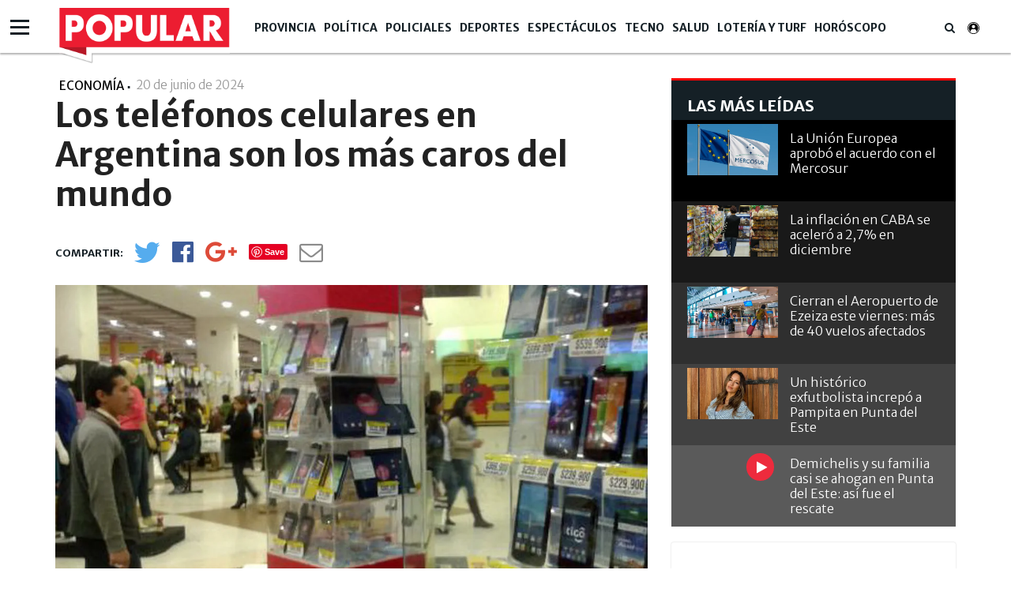

--- FILE ---
content_type: text/html; charset=UTF-8
request_url: https://www.diariopopular.com.ar/economia/los-telefonos-celulares-argentina-son-los-mas-caros-del-mundo-n792180
body_size: 17000
content:
<!DOCTYPE html PUBLIC "-//W3C//DTD XHTML 1.0 Strict//EN" "http://www.w3.org/TR/xhtml1/DTD/xhtml1-strict.dtd">
<html xmlns="http://www.w3.org/1999/xhtml" xml:lang="en-US" lang="en-US" xmlns:fb="http://www.facebook.com/2008/fbml" >

<head><link href="https://www.diariopopular.com.ar/tdcss-b843b8d75bb73a5dcf17160bef63f35a7240f45a-69" rel="stylesheet" />
<script type="application/ld+json" xmlns:deferer="no">[{"@context":"http:\/\/schema.org","@type":"NewsArticle","name":"Los tel\u00e9fonos celulares en Argentina son los m\u00e1s caros del mundo","headline":"Los tel\u00e9fonos celulares en Argentina son los m\u00e1s caros del mundo","mainEntityOfPage":{"@type":"WebPage","@id":"https:\/\/www.diariopopular.com.ar\/economia\/los-telefonos-celulares-argentina-son-los-mas-caros-del-mundo-n792180"},"description":"Un aparato de gama media cuesta, en nuestro pa\u00eds, m\u00e1s de U$S 300, lo que significa un valor significativamente superior a los U$S 170\/180 que ese mismo m\u00f3vil vale, en promedio, en Estados Unidos, Francia o Brasil.","url":"https:\/\/www.diariopopular.com.ar\/economia\/los-telefonos-celulares-argentina-son-los-mas-caros-del-mundo-n792180","articleBody":"Un celular de gama media cuesta en Argentina m\u00e1s de U$S 300, superando por mucho el precio promedio (U$s 174) que ese mismo tel\u00e9fono m\u00f3vil alcanza en Estados Unidos, Francia o Brasil. Esta realidad explica por qu\u00e9 las ventas de celulares por el D\u00eda del Padre resultaron un fracaso a pesar de las \\\"promociones\\\". As\u00ed surge de un nuevo informe sobre consumo desarrollado por la Consultora Javier Miglino y Asociados que relev\u00f3 el precio de tel\u00e9fonos celulares en comercios de todo el pa\u00eds, entre ellos Fr\u00e1vega, Rod\u00f3, Garbarino, Multipoint, Tiendas Claro, Samsumg, Movistar, Personal, Motorola, Megatone, Stailstore, Musimundo, Casa del Audio, Cetrogar, Coppel, etc.. Seg\u00fan el trabajo, los celulares muestran en el pa\u00eds valores \\\"que superan la imaginaci\u00f3n\\\". Por ejemplo un tel\u00e9fono Samsung o Motorola puede alcanzar los U$S 2.600 al tipo de cambio oficial. \\\"Es decir, equivale al valor de tres Iphones del modelo m\u00e1s caro y explica por qu\u00e9 los negocios se encuentran llenos de productos que no pueden vender a precios que el mercado no convalida\\\", dijo Miglino. \\\"Por eso se produjo un extraordinario fracaso con la promoci\u00f3n del \u2018D\u00eda del Padre\u2019, con ventas de menos del 3% de lo planeado, dando por hecho que nadie est\u00e1 dispuesto a pagar semejantes valores\\\", agreg\u00f3.   ADEM\u00c1S: Las ventas en supermercados y autoservicios cayeron un 10% interanual en mayo   Datos del mercado   Seg\u00fan el especialista, el informe se elabor\u00f3 considerando los tel\u00e9fonos m\u00f3viles nuevos de Samsung, Motorola, Xiaomi, TCL, Apple y Huawei, es decir las seis marcas que se llevan el 99% de todo el mercado. \\\"Para el trabajo hemos considerado un tel\u00e9fono promedio, es decir de gama media con todos los elementos tecnol\u00f3gicos nuevos y el software m\u00e1s moderno pero sin llegar al nuevo Iphone, que cuesta en los Estados Unidos de Am\u00e9rica US 900\\\", aclar\u00f3 Miglino. Espec\u00edficamente se trata de un celular que puede ser Motorola o Samsung, con varias c\u00e1maras, un lente ultra gran angular que captura un \u00e1rea de visi\u00f3n 4 veces m\u00e1s amplia en comparaci\u00f3n con lentes convencionales y sensor de profundidad, con una pantalla grande, es decir de 6 (seis) pulgadas o superior. El valor promedio es de S 270.000 o U$S 305 seg\u00fan d\u00f3lar oficial de $ 884 (cotizaci\u00f3n 12 de junio de 2024). \u00bfQu\u00e9 pasa en el resto del mundo? En Dubai ese mismo tel\u00e9fono cuesta U$S 260, en M\u00f3naco U$S 240, en Jap\u00f3n U$S 199, en Estados Unidos U$S 189, en Francia U$S 184, en Italia U$S 181, en Espa\u00f1a U$S 180, en Brasil U$S 150 y en M\u00e9xico U$S 130. \\\"Hemos constatado que un celular de gama media que en esos pa\u00edses se vende como pan caliente, en nuestro pa\u00eds es un verdadero lujo; una vez m\u00e1s tenemos el producto m\u00e1s caro\\\", dijo Miglino. Esta realidad hace que en Argentina se vendan cada vez menos tel\u00e9fonos celulares nuevos y alienta el desarrollo de un mercado negro que se nutre de equipos robados. \\\"Ya hemos advertido que hay megabandas que se dedican a robar tel\u00e9fonos y que personalmente he bautizado como \u2018los celulares manchados con sangre\\\", advirti\u00f3 Miglino. Seg\u00fan el abogado, \\\"esos robos se producen con violencia y en el camino las v\u00edctimas pierden un dedo, un brazo o directamente la vida, tal como ha ocurrido en 24 oportunidades en lo que va de 2024\\\". Seg\u00fan el informe el desproporcionado valor que alcanzan estos productos en el pa\u00eds es justificado por sus fabricantes (en realidad armadores que ensamblan piezas importadas) se explica por los salarios, el precio de los alquileres de locales comerciales y la alta presi\u00f3n tributaria que sufren. \\\"Si bien es cierto que los alquileres han aumentado mucho, es obvio que en locales de Champs Elys\u00e9es de Paris o en Times Square de Nueva York o en la avenida Serrano en Madrid y ni que decir de los valores de Tokio o Roma; los valores triplican al menos a los valores de alquilar un local del mismo tipo en Buenos Aires, Mendoza o C\u00f3rdoba\\\", dijo Miglino. En cuanto a los sueldos, Miglino sostuvo que \\\"un sueldo promedio de 500 mil pesos (U$S 583) de un empleado en Argentina est\u00e1n muy lejos de sus pares de Estados Unidos (U$S 3.890), Francia (U$S 2.100), Italia (U$S 2.200), Espa\u00f1a (U$S 1.600) y Jap\u00f3n (U$S 3.600)\\\". Por \u00faltimo, el abogado sostuvo que pa\u00edses como M\u00e9xico y Brasil pagan valores muy similares a los que se pagan en Argentina, del orden del 33% (entre impuestos directos como Ganancias e indirectos como el IVA) y oros que pagan mucho m\u00e1s como Espa\u00f1a, Francia, Italia, Estados Unidos y Jap\u00f3n.","datePublished":"2024-06-20T08:45:48-03:00","dateCreated":"2024-06-20T08:45:48-03:00","dateModified":"2024-06-20T08:45:48-03:00","InLanguage":"es_AR","publisher":{"@type":"NewsMediaOrganization","name":"Popular","url":"https:\/\/www.diariopopular.com.ar","logo":{"@type":"ImageObject","url":"https:\/\/www.diariopopular.com.ar\/css-custom\/dpopular\/images\/mtg_logo.png","width":"94","height":"31"}},"image":[{"@type":"ImageObject","url":"https:\/\/media.diariopopular.com.ar\/p\/425e2bdc822aa7d1ec6a1265b4de248c\/adjuntos\/143\/imagenes\/008\/150\/0008150544\/1200x675\/smart\/por-los-altos-precios-que-tienen-los-aparatos-argentina-cada-vez-se-venden-menos-telefonos-celulares-nuevos.jpg","caption":"Un celular de alta gama, hasta hoy, cuesta en Argentina dos veces y media m\u00e1s que en EE.UU. Foto: archivo.","width":"1200","height":"675"}],"articleSection":"Econom\u00eda","keywords":"celulares, precios","author":{"@type":"Organization","name":"Popular","url":""}},{"@context":"http:\/\/schema.org","@type":"BreadcrumbList","itemListElement":[{"@type":"ListItem","position":1,"name":"Popular","item":{"@id":"https:\/\/www.diariopopular.com.ar","name":"Popular"}},{"@type":"ListItem","position":2,"name":"celulares","item":{"@id":"https:\/\/www.diariopopular.com.ar\/celulares-a3597","name":"celulares"}},{"@type":"ListItem","position":3,"name":"Los tel\u00e9fonos celulares en Argentina son los m\u00e1s caros del mundo","item":{"@id":"https:\/\/www.diariopopular.com.ar\/economia\/los-telefonos-celulares-argentina-son-los-mas-caros-del-mundo-n792180","name":"Los tel\u00e9fonos celulares en Argentina son los m\u00e1s caros del mundo"}}]}]</script>
 

 



<meta property="og:site_name" content="www.diariopopular.com.ar"/>
<meta property="og:description" content="Un aparato de gama media cuesta, en nuestro país, más de U$S 300, lo que significa un valor significativamente superior a los U$S 170/180 que ese mismo móvil vale, en promedio, en Estados Unidos, Francia o Brasil."/>
<meta property="og:image" content="https://media.diariopopular.com.ar/p/425e2bdc822aa7d1ec6a1265b4de248c/adjuntos/143/imagenes/008/150/0008150544/1200x675/smart/por-los-altos-precios-que-tienen-los-aparatos-argentina-cada-vez-se-venden-menos-telefonos-celulares-nuevos.jpg"/>
<meta property="og:type" content="article"/>
<meta property="fb:app_id" content="1190085497705860"/>
<meta property="fb:pages" content="174586312591604"/>
<meta property="og:url" content="https://www.diariopopular.com.ar/economia/los-telefonos-celulares-argentina-son-los-mas-caros-del-mundo-n792180"/>
<meta property="og:title" content="Los teléfonos celulares en Argentina son los más caros del mundo"/>
<meta itemprop="url" content="https://www.diariopopular.com.ar/economia/los-telefonos-celulares-argentina-son-los-mas-caros-del-mundo-n792180"/>
<meta itemprop="name" content="Los teléfonos celulares en Argentina son los más caros del mundo"/>
<meta itemprop="headline" content="Los teléfonos celulares en Argentina son los más caros del mundo"/>
<meta itemprop="description" content="Un aparato de gama media cuesta, en nuestro país, más de U$S 300, lo que significa un valor significativamente superior a los U$S 170/180 que ese mismo móvil vale, en promedio, en Estados Unidos, Francia o Brasil."/>
<meta property="description" content="Un aparato de gama media cuesta, en nuestro país, más de U$S 300, lo que significa un valor significativamente superior a los U$S 170/180 que ese mismo móvil vale, en promedio, en Estados Unidos, Francia o Brasil."/>
<meta property="og:image:width" content="1200"/>
<meta property="og:image:height" content="675"/>
<meta name="twitter:card" content="summary_large_image"/>
<meta name="twitter:site" content="diariopopular"/>
<meta name="twitter:title" content="Los teléfonos celulares en Argentina son los más caros del mundo"/>
<meta name="twitter:description" content="Un aparato de gama media cuesta, en nuestro país, más de U$S 300, lo que significa un valor significativamente superior a los U$S 170/180 que ese mismo móvil vale, en promedio, en Estados Unidos, Francia o Brasil."/>
<meta name="twitter:creator" content="diariopopular"/>
<meta name="twitter:image" content="https://media.diariopopular.com.ar/p/425e2bdc822aa7d1ec6a1265b4de248c/adjuntos/143/imagenes/008/150/0008150544/1200x675/smart/por-los-altos-precios-que-tienen-los-aparatos-argentina-cada-vez-se-venden-menos-telefonos-celulares-nuevos.jpg"/>
<meta name="twitter:image:height" content="675"/>
<meta name="twitter:image:width" content="1200"/>

<meta http-equiv="Content-Type" content="text/html; charset=utf-8"/>
<meta http-equiv="X-UA-Compatible" content="IE=edge"/>  <title>Los teléfonos celulares en Argentina son los más caros del mundo</title>  <!-- start:global -->
 <meta charset="utf-8">
 <!-- end:global -->
 <!-- start:responsive web design -->
 <meta name="viewport" content="width=device-width, initial-scale=1">
 <!-- end:responsive web design -->
 <!-- start:web fonts -->



    <link href="https://fonts.googleapis.com/css?family=Merriweather+Sans:300,400,700,800" rel="stylesheet">

    
 <!-- end:web fonts -->
    <!--link rel="stylesheet" href="https://www.diariopopular.com.ar/css-custom/saas_backend.css"-->
 <!-- start:stylesheets -->
    
    
    <!-- link rel="stylesheet" href="https://www.diariopopular.com.ar/css-custom/dpopular/font-awesome.min.css" -->
    <!-- link rel="stylesheet" href="https://www.diariopopular.com.ar/css-custom/dpopular/weather-icons.min.css" -->
    
    <!-- link rel="stylesheet" href="https://www.diariopopular.com.ar/css-custom/dpopular/photobox.css" -->
    
    
     
    
    
    
 <!-- end:stylesheets -->
        

    <!-- script src="https://www.diariopopular.com.ar/js-custom/dpopular/jquery-3.3.1.min.js"></script -->    <!-- VIDEOJS -->
    
    
    
                  <meta property="fb:pages" content="174586312591604"/>
	<meta name="GENERATOR" content="Thinkindot 4.8"/><meta name="td-ttl-max-age" content="1037340"/>
<meta name="description" content="Un aparato de gama media cuesta, en nuestro país, más de U$S 300, lo que significa un valor significativamente superior a los U$S 170/180 que ese mismo móvil vale, en promedio, en Estados Unidos, Francia o Brasil."/>
<meta name="robots" content="max-image-preview:large"/>
<meta name="distribution" content="global"/>
<meta name="rating" content="general"/>
<meta name="language" content="es_AR"/>
<link rel="canonical" href="https://www.diariopopular.com.ar/economia/los-telefonos-celulares-argentina-son-los-mas-caros-del-mundo-n792180"/>

<meta http-equiv="refresh" content="600"/><link href="https://www.popular.tv/dpsite/new/style34.css" rel="stylesheet">
<script xmlns:deferer="no" src="https://www.popular.tv/dpsite/new/script16.js" type="text/javascript"></script> 
<style>.async-hide{opacity:0!important}</style>
<script xmlns:deferer="no">(function(a,s,y,n,c,h,i,d,e){s.className+=' '+y;h.start=1*new Date;
h.end=i=function(){s.className=s.className.replace(RegExp(' ?'+y),'')};
(a[n]=a[n]||[]).hide=h;setTimeout(function(){i();h.end=null},c);h.timeout=c;
})(window,document.documentElement,'async-hide','dataLayer',4000,
{'GTM-P4Z783M':true});</script>
<script xmlns:deferer="no">
(function(i,s,o,g,r,a,m){i['GoogleAnalyticsObject']=r;i[r]=i[r]||function(){
(i[r].q=i[r].q||[]).push(arguments)},i[r].l=1*new Date();a=s.createElement(o),
m=s.getElementsByTagName(o)[0];a.async=1;a.src=g;m.parentNode.insertBefore(a,m)
})(window,document,'script','https://www.google-analytics.com/analytics.js','ga');
ga('create', 'UA-31192321-1', 'auto',{allowLinker: true});
ga('require', 'GTM-P4Z783M');
ga('send', 'pageview');
</script>
<!-- Google Tag Manager -->
<script xmlns:deferer="no">(function(w,d,s,l,i){w[l]=w[l]||[];w[l].push({'gtm.start':
new Date().getTime(),event:'gtm.js'});var f=d.getElementsByTagName(s)[0],
j=d.createElement(s),dl=l!='dataLayer'?'&l='+l:'';j.async=true;j.src=
'https://www.googletagmanager.com/gtm.js?id='+i+dl;f.parentNode.insertBefore(j,f);
})(window,document,'script','dataLayer','GTM-MLSDNW');</script>
<!-- End Google Tag Manager -->
<meta property="fb:pages"content="174586312591604">
<script xmlns:deferer="no" type="text/javascript" src="https://ads.vidoomy.com/diariopopular_15549.js" async></script> 
<script xmlns:deferer="no" data-ad-client="ca-pub-9601162182442873" async src="https://pagead2.googlesyndication.com/pagead/js/adsbygoogle.js"></script>
<!-- Google tag (gtag.js) -->
<script xmlns:deferer="no" async src="https://www.googletagmanager.com/gtag/js?id=G-HC56P2H0XP"></script> 
<script xmlns:deferer="no"> window.dataLayer = window.dataLayer || [];
  function gtag(){dataLayer.push(arguments);}
  gtag('js', new Date());

  gtag('config', 'G-HC56P2H0XP');
</script>

<link rel="preconnect" href="https://cdn.thinkindot.com">
<!-- Thinkindot Tracker v1.4 -->
<script xmlns:deferer="no" xmlns:deferer="no" type="text/javascript">
(function(){
var userEmailCookie = document.cookie.replace(/(?:(?:^|.*;\s*)TDEmail\s*\=\s*([^;]*).*$)|^.*$/, "$1");
var trackingEvent = {
url: "https://tracker.thinkindot.com/ingest/event",
object_id_regex: "",
event: {
organization_id: 2230,
application_id: "cms-143",
object_type: "Nota",
object_id: "792180",
object_url: window.location.href,
publication_date: "2024-06-20T08:45:48-03:00",
var_1: ["celulares","precios",""], //i.e: authors ids
var_2: ["Econom&iacute;a","General",""], //i.e: categories ids
var_3: [""],
var_4: [unescape(userEmailCookie)]
}
};
var tra = document.createElement('script');
tra.type = 'text/javascript';
tra.async = true;
tra.src = 'https://cdn.thinkindot.com/tracker/tracker-1.4.min.js';
tra.onload = tra.onreadystatechange = function() {
var rs = this.readyState;
if (rs && rs != 'complete' && rs != 'loaded') return;
try {
tracker_event(trackingEvent);
} catch (e) {
console.log("tracker error " + e);
}
};
(document.getElementsByTagName('head')[0]||document.getElementsByTagName('body')[0]).appendChild(tra);
})();
</script>
<!-- End Thinkindot Tracker --><link rel='amphtml' href='https://www.diariopopular.com.ar/economia/los-telefonos-celulares-argentina-son-los-mas-caros-del-mundo-n792180/amp'/><!-- Speculation Rules -->
<script xmlns:deferer="no" type="speculationrules">
{
    "prefetch": [
        {
            "source": "document",
            "where": {
                "and": [
                    { "href_matches": "https://www.diariopopular.com.ar/*" },
                    { "not": { "selector_matches": "[rel~='nofollow']" } },
                    { "not": { "selector_matches": "[rel~='noreferrer']" } },
                    { "not": { "selector_matches": "[rel~='noopener']" } },
                    { "not": { "selector_matches": "[rel~='noindex']" } }
                ]
            },
            "eagerness": "moderate"
        }
    ],
    "prerender": [
        {
            "source": "document",
            "where": {
                "and": [
                    { "selector_matches": "h1 a" },
                    { "not": { "selector_matches": "[rel~='nofollow']" } },
                    { "not": { "selector_matches": "[rel~='noreferrer']" } },
                    { "not": { "selector_matches": "[rel~='noopener']" } },
                    { "not": { "selector_matches": "[rel~='noindex']" } }
                ]
            },
            "eagerness": "moderate"
        }
    ]
}
</script>
<!-- Thinkindot GA4-->
<script xmlns:deferer="no" async src="https://www.googletagmanager.com/gtag/js?id=G-41E8Q8K9GH"></script> 
<script xmlns:deferer="no"> window.dataLayer = window.dataLayer || [];
    function gtag() { dataLayer.push(arguments); }
    gtag('js', new Date());
    gtag('config', 'G-41E8Q8K9GH');
    gtag('set',
        {
            'dimension1': 'Los tel&eacute;fonos celulares en Argentina son los m&aacute;s caros del mundo',
            'dimension2': '',
            'dimension3': 'Nota',
            'dimension4': 'Econom&iacute;a',
            'dimension5': 'General',
            'dimension6': '',
            'dimension7': 'celulares',
            'dimension8': 'precios',
            'dimension9': '',
        });
</script>
<!-- End Thinkindot GA4 --><link rel="manifest" href="/manifest.json">
<script xmlns:deferer="no">window.TdOneSingalSetup = {"appId":"8115cc89-8ffc-43d4-948d-5b5a3b508a25","autoRegister":false,"promptOptions":{"actionMessage":"Nos gustar\u00eda mostrarle las \u00faltimas noticias.","exampleNotificationTitleDesktop":"Notificaci\u00f3n de ejemplo","exampleNotificationMessageDesktop":"As\u00ed aparecer\u00e1n las notificaciones","exampleNotificationCaption":"Pod\u00e9s desuscribirte en cualquier momento","acceptButtonText":"SUSCRIBIRME","cancelButtonText":"NO, GRACIAS"},"welcomeNotification":{"disable":false,"title":"Popular","message":"Gracias por suscribirte"},"notifyButton":{"enable":true,"showCredit":false,"text":{"tip.state.unsubscribed":"Suscribirse a notificaciones","tip.state.subscribed":"Est\u00e1s suscripto a notificaciones","tip.state.blocked":"Bloqueaste notificaciones","message.prenotify":"Click para suscribirse a notificaciones","message.action.subscribed":"Gracias por suscribirse!","message.action.resubscribed":"Te suscribiste a notificaciones","message.action.unsubscribed":"No recibir\u00e1s m\u00e1s notificaciones","dialog.main.title":"Configurar notificaciones","dialog.main.button.subscribe":"SUSCRIBIRSE","dialog.main.button.unsubscribe":"DESUSCRIBIRSE","dialog.blocked.title":"Desbloquear notificaciones","dialog.blocked.message":"Segu\u00ed las instrucciones para recibir notificaciones:"},"colors":{"circle.background":"#fd1010"}},"notificationClickHandlerMatch":"origin","notificationClickHandlerAction":"focus","tracking":{"utm_source":"pushnotificationh","utm_medium":"web","utm_campaign":"editorselection"}}</script>
<script xmlns:deferer="no" src="https://www.diariopopular.com.ar/libs/OneSignalSDKFiles/TdWebPushv16-min-version-1768017915.js" async="true"></script> 
<script xmlns:deferer="no" src="https://cdn.onesignal.com/sdks/web/v16/OneSignalSDK.page.js" async="true"></script></head>

<body class="home detail detail interior-menu-br">
<script xmlns:deferer="no" type="text/javascript">
(function(){
var trackingEvent = {
url: "https://tracker.thinkindot.com/ingest/event",
object_id_regex: "",
event: {
organization_id: 177,
application_id: "diario-popular",
object_type: "Nota",
object_id: window.location.href.split("-")[window.location.href.split("-").length-1].replace('-n','').replace('n',''),
object_url: window.location.href,
publication_date: "2018-04-01T01:01:01.000Z",
var_1: [], //i.e: authors ids
var_2: [], //i.e: categories ids
var_3: []
}
};
var tra = document.createElement('script');
tra.type = 'text/javascript';
tra.async = true;
tra.src = 'https://cdn.thinkindot.com/tracker/tracker-1.4.min.js';
tra.onload = tra.onreadystatechange = function() {
var rs = this.readyState;
if (rs && rs != 'complete' && rs != 'loaded') return;
try {
tracker_event(trackingEvent);
} catch (e) {
console.log("tracker error " + e);
}
};
(document.getElementsByTagName('head')[0]||document.getElementsByTagName('body')[0]).appendChild(tra);
})();
</script>  <!-- start:page outer wrap -->
 <div id="page-outer-wrap">
 <!-- start:page inner wrap -->
 <div id="page-inner-wrap">
 <!-- start:container-fluid -->
 <div class="container-fluid">
 <div class="row">
 <div class="col-xs-12 region-container">
                        
	<div class="widgetContent   header-new clearfix">
 <!-- start:container-->
 <div class="container widget-notas   header-new">
 <div class="row">
 <div class="col-xs-12 region-container">
                        

<div class="freetext-list one-column-wrapper ">
	<div class="row"></div>
 </div>

<div class="main-nav"><div class="navigation-main-menu ">  <div class="container "><div class="nav-wrapper-row">  <ul class="nav-wrapper clearfix"><div class="nav-item logo-small" style="display:none;">  <a href="/" class="nav-link">
                        <img class="imageFullWidth" src="/css-custom/143/logo/logo.clean.svg" alt=""/></a>  </div>  <li class="nav-item">  <span class="nav-link">  <a href="https://www.diariopopular.com.ar/provincia" target="" title="Popular | Provincia" alt="Popular | Provincia">
                            Provincia
                            </a></span>  <li class="nav-item"><span class="nav-link">  <a href="https://www.diariopopular.com.ar/politica" target="" title="Popular | Política" alt="Popular | Política">
                            Política
                            </a></span>  <li class="nav-item"><span class="nav-link">  <a href="https://www.diariopopular.com.ar/policiales" target="" title="Popular | Policiales" alt="Popular | Policiales">
                            Policiales
                            </a></span>  <li class="nav-item"><span class="nav-link">  <a href="https://www.diariopopular.com.ar/deportes" target="" title="Popular | Deportes" alt="Popular | Deportes">
                            Deportes
                            </a></span>  <li class="nav-item"><span class="nav-link">  <a href="https://www.diariopopular.com.ar/espectaculos" target="" title="Popular | Espectáculos" alt="Popular | Espectáculos">
                            Espectáculos
                            </a></span>  <li class="nav-item"><span class="nav-link">  <a href="https://www.diariopopular.com.ar/tecnologia" target="" title="Popular | Tecno" alt="Popular | Tecno">
                            Tecno
                            </a></span>  <li class="nav-item"><span class="nav-link">  <a href="https://www.diariopopular.com.ar/salud" target="" title="Popular | Salud" alt="Popular | Salud">
                            Salud
                            </a></span>  <li class="nav-item"><span class="nav-link">  <a href="https://www.diariopopular.com.ar/loteria-turf-suerte" target="" title="Popular | Lotería y Turf" alt="Popular | Lotería y Turf">
                            Lotería y Turf
                            </a></span>  <li class="nav-item"><span class="nav-link">  <a href="https://www.diariopopular.com.ar/horoscopo" target="" title="Popular | Horóscopo" alt="Popular | Horóscopo">
                            Horóscopo
                            </a></span>  <li class="nav-item search-wrapper"><span class="nav-link"> <i class="fa fa-search"></i></span>  <div class="sub-nav "><div class="container padding-box">  <div class="col-xs-12 col-sm-12 col-md-6 col-md-offset-3">  <form class="form-buscador" action="https://www.diariopopular.com.ar/contenidos/resultado.html" method="GET" onsubmit="return false">
 <div class="input-group"><input type="text" id="inputSearch" class="form-control inputSearch" placeholder="Ingresa tu búsqueda..."> </input>  <span class="input-group-btn">  <button id="btnSearch" class="btn btn-default" type="submit">Buscar</button></span>  </div></form>  </div></div>  </div></li>  </ul></div>  </div></div> 
</div> 
  <div class="hamburguesa"><div id="menu">  <div class="sections-collapse"><div class="btn-wrapper">  <span class="icon-bar"></span>  <span class="icon-bar"></span>  <span class="icon-bar"></span></div>  <div class="nav-wrapper"><ul class="nav clearfix" id="scroll-menu">  <h2 class="title">Todas las categorias</h2>  <li class="status-normal">  <a href="https://www.diariopopular.com.ar/tecnologia">Tecno</a></li>  <li class="status-normal">  <a href="https://www.diariopopular.com.ar/general">General</a></li>  <li class="status-normal">  <a href="https://www.diariopopular.com.ar/internacionales">Internacionales</a></li>  <li class="status-normal">  <a href="https://www.diariopopular.com.ar/contenidos/mascotas.html">Mascotas</a></li>  <li class="status-normal">  <a href="https://www.diariopopular.com.ar/sururbano">Sururbano</a></li>  <li class="status-normal">  <a href="https://www.diariopopular.com.ar/provincia">Provincia</a></li>  <li class="status-normal">  <a href="https://www.diariopopular.com.ar/sureno">Sureño</a></li>  <li class="status-normal">  <a href="https://www.diariopopular.com.ar/quilmeno">Quilmeño</a></li>  <li class="status-normal">  <a href="https://www.diariopopular.com.ar/noroeste">Noroeste</a></li>  <li class="status-normal">  <a href="https://www.diariopopular.com.ar/norteno">Norteño</a></li>  <li class="status-normal">  <a href="https://www.diariopopular.com.ar/la_matanza">La Matanza</a></li>  <li class="status-normal">  <a href="https://www.diariopopular.com.ar/patricios_pompeya">Patricios - Pompeya</a></li>  <li class="status-normal">  <a href="https://www.diariopopular.com.ar/barracas-laboca">Barracas - La Boca</a></li>  <li class="status-normal">  <a href="https://www.diariopopular.com.ar/popular-tv">Popular Tv</a></li>  </ul></div>  </div></div>  </div>  </div></div>  <div class="row"><div class="col-xs-12 col-sm-12 col-md-9 region-container">  </div>  <div class="col-xs-12 col-sm-12 col-md-3 region-container"></div>  </div>  <div class="row">  <div class="col-xs-12 region-container"></div>  </div></div>
	</div>  </div></div>  </div>  <div class="container">  <div class="row">  <div class="col-xs-12  region-container"></div>  <div class="col-xs-12"><div class="row">  <div class="col-sm-12 col-md-8 col-lg-8"><div class="row">  <div class="col-xs-12 region-container">  
 <article id="article-post"><header class="article-info-wrapper">  <div id="indexActual" style="display:none"></div>  <div class="category-wrapper">  <span class="category theme cat-">Economía</span>  <span class="category pipe"> | </span></div>  <div class="fecha-detallenota"><time datetime="2024-06-20T11:45:48.000Z"> 20 de junio de 2024 <span class="hour">
                         - 08:06
                    </span></time>  </div>  <div class="row">  <div class="col-xs-12">  <h1 class="title">Los teléfonos celulares en Argentina son los más caros del mundo</h1></div>  </div>  <div class="item-breadcrumb"></div>  <div class="detail-social-icons clearfix" data-social="tosticky" hide-on-scroll="footer"><ul class="social-wrapper clearfix">  <li class="social-icon social-twitter no-shares" data-url-lite='https://www.diariopopular.com.ar/c792180' data-url-complete='https://www.diariopopular.com.ar/economia/los-telefonos-celulares-argentina-son-los-mas-caros-del-mundo-n792180'>
                        <a class="social-link" onclick="javascript:var popuptw = window.open('https://twitter.com/intent/tweet?url=https%3A%2F%2Fwww.diariopopular.com.ar%2Fc792180&amp;relatid=Popular&amp;text=Los+tel%C3%A9fonos+celulares+en+Argentina+son+los+m%C3%A1s+caros+del+mundo&amp;via=populardiario', 'twitter', 'width=540, height=480, top=200,scrollbars=1');return false;" alt="Twitter" title="Twitter">
 <i class="fa fa-twitter" aria-hidden="true"></i></a>  <span class="share-counter twitter"><span class="share-text"> </span></span>  </li
                    ><li class="social-icon social-facebook no-shares" data-url-lite='https://www.diariopopular.com.ar/c792180'>  <a class="social-link" onclick="javascript:var popup = window.open('https://www.facebook.com/sharer/sharer.php?u=https%3A%2F%2Fwww.diariopopular.com.ar%2Fc792180', 'facebook', 'width=540, height=480, top=200,scrollbars=1'); return false;" alt="Facebook" title="Facebook">
 <i class="fa fa-facebook-official" aria-hidden="true"></i>  </a>  <span class="share-counter facebook"><span class="share-text"></span></span>  </li
                    ><li class="social-icon social-google-plus no-shares" data-url-lite='https://www.diariopopular.com.ar/c792180'>  <a class="social-link" onclick="javascript:var popup = window.open('https://plus.google.com/share?hl=en&url=https%3A%2F%2Fwww.diariopopular.com.ar%2Fc792180', 'twitter', 'width=540, height=480, top=200,scrollbars=1');return false;" alt="Google+" title="Google+">
 <i class="fa fa-google-plus" aria-hidden="true"></i>  </a>  <span class="share-counter google-plus"><span class="share-text"></span></span>  </li
                    ><li class="social-icon social-pinterest no-shares" data-url-lite='https://www.diariopopular.com.ar/c792180'>  <a class="social-link" href="https://www.pinterest.com/pin/create/button/?url=https%3A%2F%2Fwww.diariopopular.com.ar%2Fc792180&description=Los+tel%C3%A9fonos+celulares+en+Argentina+son+los+m%C3%A1s+caros+del+mundo" onclick="https://www.pinterest.com/pin/create/button/?url=https%3A%2F%2Fwww.diariopopular.com.ar%2Fc792180&description=Los+tel%C3%A9fonos+celulares+en+Argentina+son+los+m%C3%A1s+caros+del+mundo" alt="Pinterest" title="Pinterest">
 <!-- <i class="fa fa-pinterest" aria-hidden="true"></i>-->  </a>  <span class="share-counter pinterest"><span class="share-text"></span></span>  </li
                    ><li class="social-icon social-whatsapp visible-xs"><a class="social-link" target="_blank" href="https://api.whatsapp.com/send?text=%E2%80%9CLos%20tel%C3%A9fonos%20celulares%20en%20Argentina%20son%20los%20m%C3%A1s%20caros%20del%20mundo%E2%80%9D%20https%3A%2F%2Fwww.diariopopular.com.ar%2Feconomia%2Flos-telefonos-celulares-argentina-son-los-mas-caros-del-mundo-n792180" alt="Whatsapp" title="Whatsapp">  <i class="fa fa-whatsapp" aria-hidden="true"></i>  </a></li
                    ><li class="social-icon social-mail no-shares">  <a class="social-link" href="/cdn-cgi/l/email-protection#[base64]" alt="@Enviar" title="@Enviar"><i class="fa fa-envelope-o" aria-hidden="true"> </i></a>  <span class="share-counter mail"><span class="share-text"> 0</span></span>  </li></ul>  <div class="visible-xs next-btn-note"><a href="">  <span class="next-btn">siguiente</span>  <i class="fa fa-angle-right" aria-hidden="true"></i>  </a></div>  </div></header>  </article>
 

  
    
      <script data-cfasync="false" src="/cdn-cgi/scripts/5c5dd728/cloudflare-static/email-decode.min.js"></script><script xmlns:deferer="no"> var vastPreRoll = "";
    </script>  <article id="article-post">  <div class="row">  <div class="col-xs-12">  <div class="head-image thumb-wrap relative">  <div id="content-gallery">  <div class="gallery" id="fotogaleria-Object_66_60">  <div class="col2 owl-carousel">  <div class="image itemGallery classid707077">  <a href="https://media.diariopopular.com.ar/p/8f21ff8630764964bc5af195e6c0e617/adjuntos/143/imagenes/008/150/0008150544/1140x0/smart/por-los-altos-precios-que-tienen-los-aparatos-argentina-cada-vez-se-venden-menos-telefonos-celulares-nuevos.jpg" onclick="return false;" title="Un celular de alta gama, hasta hoy, cuesta en Argentina dos veces y media más que en EE.UU. Foto: archivo.">
                                        <img xmlns:ll="no" xmlns:ll="no" src="https://media.diariopopular.com.ar/p/8f21ff8630764964bc5af195e6c0e617/adjuntos/143/imagenes/008/150/0008150544/1140x0/smart/por-los-altos-precios-que-tienen-los-aparatos-argentina-cada-vez-se-venden-menos-telefonos-celulares-nuevos.jpg" alt="Un celular de alta gama" title="Un celular de alta gama"\/>  <div class="gallery-header"><span class="expand"> </span></div>  <div class="pieFoto" style="display:block"><span class="epiinterior" style="display:"> <p>Un celular de alta gama, hasta hoy, cuesta en Argentina dos veces y media más que en EE.UU. Foto: archivo.</p></span>  <span class="copyinterior" style="display:none"></span></div>  </a></div>  </div>  <div class="galleryThumb galleryPrevThumb2 galleft" style="display:none"><a class="arrow-left prevPager"><img xmlns:ll="no" xmlns:ll="no" src="https://www.diariopopular.com.ar/css-custom/dpopular_images/f_izq2.png" width="53" height="53" alt="Anterior" title="Anterior" \/></a></div>  <div class="galleryThumb galleryNextThumb2 galright" style="display:none"><a class="arrow-right nextPager"> <img xmlns:ll="no" xmlns:ll="no" src="https://www.diariopopular.com.ar/css-custom/dpopular_images/f_der2.png" width="53" height="53" alt="Siguiente" title="Siguiente"\/></a></div>  <div class="clearfix"></div></div>  </div></div>  </div></div>  </article> 

  <article id="article-post" class="first">  <div class="interiorCopete"> <p class="ignore-parser">Un aparato de gama media cuesta, en nuestro país, más de U$S 300, lo que significa un valor significativamente superior a los U$S 170/180 que ese mismo móvil vale, en promedio, en Estados Unidos, Francia o Brasil.</p></div>  <div class="separator-line"></div>  <div class="cuerpo" data-twitter-link="https://twitter.com/intent/tweet?url=https://www.diariopopular.com.ar/c792180&amp;via=poopulardiario&amp;related=Popular&amp;text=">  <p>Un celular de gama media cuesta en Argentina más de U$S 300, superando por mucho el precio promedio (U$s 174) que ese mismo teléfono móvil alcanza en Estados Unidos, Francia o Brasil. Esta realidad explica por qué las ventas de celulares por el Día del Padre resultaron un fracaso a pesar de las "promociones".</p></div>  </article> 
  <article id="article-post">  <div class="cuerpo" data-twitter-link="https://twitter.com/intent/tweet?url=https://www.diariopopular.com.ar/c792180&amp;via=poopulardiario&amp;related=Popular&amp;text=">  <p>Así surge de un nuevo informe sobre consumo desarrollado por la Consultora Javier Miglino y Asociados que relevó el precio de teléfonos celulares en comercios de todo el país, entre ellos Frávega, Rodó, Garbarino, Multipoint, Tiendas Claro, Samsumg, Movistar, Personal, Motorola, Megatone, Stailstore, Musimundo, Casa del Audio, Cetrogar, Coppel, etc..</p> <p>Según el trabajo, los celulares muestran en el país valores "que superan la imaginación". Por ejemplo un teléfono Samsung o Motorola puede alcanzar los U$S 2.600 al tipo de cambio oficial.</p> <p>"Es decir, equivale al valor de tres Iphones del modelo más caro y explica por qué los negocios se encuentran llenos de productos que no pueden vender a precios que el mercado no convalida", dijo Miglino.</p> <p>"Por eso se produjo un extraordinario fracaso con la promoción del ‘Día del Padre’, con ventas de menos del 3% de lo planeado, dando por hecho que nadie está dispuesto a pagar semejantes valores", agregó.</p> <p></p>  <h2>ADEMÁS: <a href="https://www.diariopopular.com.ar/economia/las-ventas-supermercados-y-autoservicios-cayeron-un-10-interanual-mayo-n792122" target="">Las ventas en supermercados y autoservicios cayeron un 10% interanual en mayo</a></h2>  <p> </p> <h2>Datos del mercado</h2> <p></p>  <p>Según el especialista, el informe se elaboró considerando los teléfonos móviles nuevos de Samsung, Motorola, Xiaomi, TCL, Apple y Huawei, es decir las seis marcas que se llevan el 99% de todo el mercado.</p> <p>"Para el trabajo hemos considerado un teléfono promedio, es decir de gama media con todos los elementos tecnológicos nuevos y el software más moderno pero sin llegar al nuevo Iphone, que cuesta en los Estados Unidos de América US 900", aclaró Miglino.</p> <p>Específicamente se trata de un celular que puede ser Motorola o Samsung, con varias cámaras, un lente ultra gran angular que captura un área de visión 4 veces más amplia en comparación con lentes convencionales y sensor de profundidad, con una pantalla grande, es decir de 6 (seis) pulgadas o superior.</p> <p>El valor promedio es de S 270.000 o U$S 305 según dólar oficial de $ 884 (cotización 12 de junio de 2024). ¿Qué pasa en el resto del mundo? En Dubai ese mismo teléfono cuesta U$S 260, en Mónaco U$S 240, en Japón U$S 199, en Estados Unidos U$S 189, en Francia U$S 184, en Italia U$S 181, en España U$S 180, en Brasil U$S 150 y en México U$S 130.</p> <p>"Hemos constatado que un celular de gama media que en esos países se vende como pan caliente, en nuestro país es un verdadero lujo; una vez más tenemos el producto más caro", dijo Miglino.</p> <p>Esta realidad hace que en Argentina se vendan cada vez menos teléfonos celulares nuevos y alienta el desarrollo de un mercado negro que se nutre de equipos robados. "Ya hemos advertido que hay megabandas que se dedican a robar teléfonos y que personalmente he bautizado como ‘los celulares manchados con sangre", advirtió Miglino.</p> <p>Según el abogado, "esos robos se producen con violencia y en el camino las víctimas pierden un dedo, un brazo o directamente la vida, tal como ha ocurrido en 24 oportunidades en lo que va de 2024".</p> <p>Según el informe el desproporcionado valor que alcanzan estos productos en el país es justificado por sus fabricantes (en realidad armadores que ensamblan piezas importadas) se explica por los salarios, el precio de los alquileres de locales comerciales y la alta presión tributaria que sufren.</p> <p>"Si bien es cierto que los alquileres han aumentado mucho, es obvio que en locales de Champs Elysées de Paris o en Times Square de Nueva York o en la avenida Serrano en Madrid y ni que decir de los valores de Tokio o Roma; los valores triplican al menos a los valores de alquilar un local del mismo tipo en Buenos Aires, Mendoza o Córdoba", dijo Miglino.</p> <p>En cuanto a los sueldos, Miglino sostuvo que "un sueldo promedio de 500 mil pesos (U$S 583) de un empleado en Argentina están muy lejos de sus pares de Estados Unidos (U$S 3.890), Francia (U$S 2.100), Italia (U$S 2.200), España (U$S 1.600) y Japón (U$S 3.600)".</p> <p>Por último, el abogado sostuvo que países como México y Brasil pagan valores muy similares a los que se pagan en Argentina, del orden del 33% (entre impuestos directos como Ganancias e indirectos como el IVA) y oros que pagan mucho más como España, Francia, Italia, Estados Unidos y Japón.</p></div>  </article> 
  <div class="object-important-people"><h2 class="object-title"> Aparecen en esta nota:</h2>  <ul class="important-people-wrapper clearfix">  <li class="people-item">  <div class="media-wrapper">  <a href="https://www.diariopopular.com.ar/celulares-a3597" target="" title="celulares" class="people-link"></a>  </div>  <span class="people-name"><a class="people-link" href="https://www.diariopopular.com.ar/celulares-a3597" target="">celulares</a></span>  </li><li class="people-item">  <div class="media-wrapper">  <a href="https://www.diariopopular.com.ar/precios-a3814" target="" title="precios" class="people-link"></a>  </div>  <span class="people-name"><a class="people-link" href="https://www.diariopopular.com.ar/precios-a3814" target="">precios</a></span>  </li></ul>  </div>

<div class="content-related-content col-xs-12 col-sm-12 col-md-12  "><h2 class="title-news "> Te puede interesar: </h2>  <div class="row">  <div class="col-xs-12 col-sm-3 air">  <article class="article-item article-list   clearfix">  <figure class="media-wrapper  no-video">  <a href="https://www.diariopopular.com.ar/economia/el-dolar-oficial-cerro-la-semana-alza-y-el-banco-central-compro-us43-millones-n880328" target="" title="altText(El dólar oficial cerró la semana en alza y el Central compró U$S43 millones)" alt="altText(El dólar oficial cerró la semana en alza y el Central compró U$S43 millones)"><img src="https://www.diariopopular.com.ar/css-custom/143/images/lazy.svg" longdesc="https://media.diariopopular.com.ar/p/83b3fa3e6c1e830894000a0bddaa4d75/adjuntos/143/imagenes/008/122/0008122968/165x100/smart/dolar-bluejpgjpg.jpg"  alt="el dolar oficial cerro la semana en alza y el central compro u$s43 millones" title="el dolar oficial cerro la semana en alza y el central compro u$s43 millones" width="180" height="100"/></a>  </figure>  <div class="content-wrapper">  <div class="grouper-wrapper"> 	<a href="https://www.diariopopular.com.ar/economia/el-dolar-oficial-cerro-la-semana-alza-y-el-banco-central-compro-us43-millones-n880328" title="mercados" alt="mercados" class="section-link " target="">mercados</a></div>  <header class="title-wrapper"><h2 class="title-item">  <a href="https://www.diariopopular.com.ar/economia/el-dolar-oficial-cerro-la-semana-alza-y-el-banco-central-compro-us43-millones-n880328" target="" >El dólar oficial cerró la semana en alza y el Central compró U$S43 millones</a></h2>  <div class="cateogry-item"><a href="https://www.diariopopular.com.ar/economia/el-dolar-oficial-cerro-la-semana-alza-y-el-banco-central-compro-us43-millones-n880328" target="" ><p class="ignore-parser">En el Banco Nación la divisa minorista subió $5 con respecto a la víspera y el mayorista tuvo una caída semanal de $10. El blue bajó $5 y quedó en $1.505.</p></a></div>  </header>  <div class="social-sharing-box ">
	<div class="social-icon">		<a href="https://twitter.com/intent/tweet?url=https%3A%2F%2Fwww.diariopopular.com.ar%2Feconomia%2Fel-dolar-oficial-cerro-la-semana-alza-y-el-banco-central-compro-us43-millones-n880328&amp;related=Popular&amp;text=El+d%C3%B3lar+oficial+cerr%C3%B3+la+semana+en+alza+y+el+Central+compr%C3%B3+U%24S43+millones&amp;via=diariopopular" target="_blank" alt="Twitter" title="Twitter">
	<i class="fa fa-twitter" aria-hidden="true"></i>		</a></div
	><div class="social-icon">		<a onclick="var popup = window.open('https://www.facebook.com/dialog/feed?app_id=1190085497705860&link=https%3A%2F%2Fwww.diariopopular.com.ar%2Feconomia%2Fel-dolar-oficial-cerro-la-semana-alza-y-el-banco-central-compro-us43-millones-n880328&name=El+d%C3%B3lar+oficial+cerr%C3%B3+la+semana+en+alza+y+el+Central+compr%C3%B3+U%24S43+millones&caption=mercados&description=%3Cp+class%3D%22ignore-parser%22%3EEn+el+Banco+Naci%C3%B3n+la+divisa+minorista+subi%C3%B3+%245+con+respecto+a+la+v%C3%ADspera+y+el+mayorista+tuvo+una+ca%C3%ADda+semanal+de+%2410.+El+blue+baj%C3%B3+%245+y+qued%C3%B3+en+%241.505.%3C%2Fp%3E&redirect_uri=https%3A%2F%2Fwww.diariopopular.com.ar%2Feconomia%2Fel-dolar-oficial-cerro-la-semana-alza-y-el-banco-central-compro-us43-millones-n880328','facebook', 'width=540, height=480, top=200,scrollbars=1');" alt="Facebook" title="Facebook">
	<i class="fa fa-facebook-square" aria-hidden="true"></i></a>
	</div
	><div class="social-icon visible-xs">		<a href="whatsapp://send?text=%E2%80%9CEl%20d%C3%B3lar%20oficial%20cerr%C3%B3%20la%20semana%20en%20alza%20y%20el%20Central%20compr%C3%B3%20U%24S43%20millones%E2%80%9D%20https%3A%2F%2Fwww.diariopopular.com.ar%2Feconomia%2Fel-dolar-oficial-cerro-la-semana-alza-y-el-banco-central-compro-us43-millones-n880328" target="_blank" alt="Whatsapp" title="Whatsapp">
	<i class="fa fa-whatsapp" aria-hidden="true"></i>		</a></div> 
</div></div>  </article></div>  <div class="col-xs-12 col-sm-3 air"><article class="article-item article-list   clearfix">  <figure class="media-wrapper  no-video">  <a href="https://www.diariopopular.com.ar/economia/el-secretario-del-tesoro-estados-unidos-celebro-la-cancelacion-del-swap-n880325" target="" title="altText(El secretario del Tesoro de Estados Unidos celebró la cancelación del swap)" alt="altText(El secretario del Tesoro de Estados Unidos celebró la cancelación del swap)"><img src="https://www.diariopopular.com.ar/css-custom/143/images/lazy.svg" longdesc="https://media.diariopopular.com.ar/p/24a95ca50828e93d2b6b9fde12c3a083/adjuntos/143/imagenes/008/215/0008215770/165x100/smart/bessentycaputo.webp"  alt="El secretario del Tesoro Scott Bessent junto a Luis Caputo, ministro de Economía argentino." title="El secretario del Tesoro Scott Bessent junto a Luis Caputo, ministro de Economía argentino." width="180" height="100"/></a>  </figure>  <div class="content-wrapper">  <div class="grouper-wrapper"> 	<a href="https://www.diariopopular.com.ar/economia/el-secretario-del-tesoro-estados-unidos-celebro-la-cancelacion-del-swap-n880325" title="Repercusión" alt="Repercusión" class="section-link " target="">Repercusión</a></div>  <header class="title-wrapper"><h2 class="title-item">  <a href="https://www.diariopopular.com.ar/economia/el-secretario-del-tesoro-estados-unidos-celebro-la-cancelacion-del-swap-n880325" target="" >El secretario del Tesoro de Estados Unidos celebró la cancelación del swap</a></h2>  <div class="cateogry-item"><a href="https://www.diariopopular.com.ar/economia/el-secretario-del-tesoro-estados-unidos-celebro-la-cancelacion-del-swap-n880325" target="" ><p class="ignore-parser">Scott Bessent destacó la rapidez con la que Argentina canceló la obligación y las ganancias que obtuvo Estados Unidos a través del gobierno de Donald Trump.</p></a></div>  </header>  <div class="social-sharing-box ">
	<div class="social-icon">		<a href="https://twitter.com/intent/tweet?url=https%3A%2F%2Fwww.diariopopular.com.ar%2Feconomia%2Fel-secretario-del-tesoro-estados-unidos-celebro-la-cancelacion-del-swap-n880325&amp;related=Popular&amp;text=El+secretario+del+Tesoro+de+Estados+Unidos+celebr%C3%B3+la+cancelaci%C3%B3n+del+swap&amp;via=diariopopular" target="_blank" alt="Twitter" title="Twitter">
	<i class="fa fa-twitter" aria-hidden="true"></i>		</a></div
	><div class="social-icon">		<a onclick="var popup = window.open('https://www.facebook.com/dialog/feed?app_id=1190085497705860&link=https%3A%2F%2Fwww.diariopopular.com.ar%2Feconomia%2Fel-secretario-del-tesoro-estados-unidos-celebro-la-cancelacion-del-swap-n880325&name=El+secretario+del+Tesoro+de+Estados+Unidos+celebr%C3%B3+la+cancelaci%C3%B3n+del+swap&caption=Repercusi%C3%B3n&description=%3Cp+class%3D%22ignore-parser%22%3EScott+Bessent+destac%C3%B3+la+rapidez+con+la+que+Argentina+cancel%C3%B3+la+obligaci%C3%B3n+y+las+ganancias+que+obtuvo+Estados+Unidos+a+trav%C3%A9s+del+gobierno+de+Donald+Trump.%3C%2Fp%3E&redirect_uri=https%3A%2F%2Fwww.diariopopular.com.ar%2Feconomia%2Fel-secretario-del-tesoro-estados-unidos-celebro-la-cancelacion-del-swap-n880325','facebook', 'width=540, height=480, top=200,scrollbars=1');" alt="Facebook" title="Facebook">
	<i class="fa fa-facebook-square" aria-hidden="true"></i></a>
	</div
	><div class="social-icon visible-xs">		<a href="whatsapp://send?text=%E2%80%9CEl%20secretario%20del%20Tesoro%20de%20Estados%20Unidos%20celebr%C3%B3%20la%20cancelaci%C3%B3n%20del%20swap%E2%80%9D%20https%3A%2F%2Fwww.diariopopular.com.ar%2Feconomia%2Fel-secretario-del-tesoro-estados-unidos-celebro-la-cancelacion-del-swap-n880325" target="_blank" alt="Whatsapp" title="Whatsapp">
	<i class="fa fa-whatsapp" aria-hidden="true"></i>		</a></div> 
</div></div>  </article></div>  <div class="col-xs-12 col-sm-3 air"><article class="article-item article-list   clearfix">  <figure class="media-wrapper  no-video">  <a href="https://www.diariopopular.com.ar/economia/arba-anuncio-descuentos-y-bonificaciones-contribuyentes-cumplidoresen-impuestos-patrimoniales-n880317" target="" title="altText(ARBA anunció descuentos y bonificaciones para contribuyentes cumplidores  )" alt="altText(ARBA anunció descuentos y bonificaciones para contribuyentes cumplidores  )"><img src="https://www.diariopopular.com.ar/css-custom/143/images/lazy.svg" longdesc="https://media.diariopopular.com.ar/p/f493e278aaa4e1f1d923b59df8eafc40/adjuntos/143/imagenes/008/224/0008224819/165x100/smart/arb_bonificaciones.jpg"  alt="ARBA anunció descuentos y bonificaciones para contribuyentes cumplidores&nbsp;" title="ARBA anunció descuentos y bonificaciones para contribuyentes cumplidores&nbsp;" width="180" height="100"/></a>  </figure>  <div class="content-wrapper">  <div class="grouper-wrapper"> 	<a href="https://www.diariopopular.com.ar/economia/arba-anuncio-descuentos-y-bonificaciones-contribuyentes-cumplidoresen-impuestos-patrimoniales-n880317" title="PROVINCIA DE BUENOS AIRES" alt="PROVINCIA DE BUENOS AIRES" class="section-link " target="">PROVINCIA DE BUENOS AIRES</a></div>  <header class="title-wrapper"><h2 class="title-item">  <a href="https://www.diariopopular.com.ar/economia/arba-anuncio-descuentos-y-bonificaciones-contribuyentes-cumplidoresen-impuestos-patrimoniales-n880317" target="" >ARBA anunció descuentos y bonificaciones para contribuyentes cumplidores  </a></h2>  <div class="cateogry-item"><a href="https://www.diariopopular.com.ar/economia/arba-anuncio-descuentos-y-bonificaciones-contribuyentes-cumplidoresen-impuestos-patrimoniales-n880317" target="" ><p class="ignore-parser">Las medidas que anunció el organismo que conduce Cristian Girard, alcanzan al Impuesto Inmobiliario Urbano y Rural —en sus componentes Básico y Complementario—, al Impuesto a los Automotores y al Impuesto a las Embarcaciones Deportivas o de Recreación.</p></a></div>  </header>  <div class="social-sharing-box ">
	<div class="social-icon">		<a href="https://twitter.com/intent/tweet?url=https%3A%2F%2Fwww.diariopopular.com.ar%2Feconomia%2Farba-anuncio-descuentos-y-bonificaciones-contribuyentes-cumplidoresen-impuestos-patrimoniales-n880317&amp;related=Popular&amp;text=ARBA+anunci%C3%B3+descuentos+y+bonificaciones+para+contribuyentes+cumplidores%C2%A0+&amp;via=diariopopular" target="_blank" alt="Twitter" title="Twitter">
	<i class="fa fa-twitter" aria-hidden="true"></i>		</a></div
	><div class="social-icon">		<a onclick="var popup = window.open('https://www.facebook.com/dialog/feed?app_id=1190085497705860&link=https%3A%2F%2Fwww.diariopopular.com.ar%2Feconomia%2Farba-anuncio-descuentos-y-bonificaciones-contribuyentes-cumplidoresen-impuestos-patrimoniales-n880317&name=ARBA+anunci%C3%B3+descuentos+y+bonificaciones+para+contribuyentes+cumplidores%C2%A0+&caption=PROVINCIA+DE+BUENOS+AIRES&description=%3Cp+class%3D%22ignore-parser%22%3ELas+medidas+que+anunci%C3%B3+el+organismo+que+conduce+Cristian+Girard%2C+alcanzan+al+Impuesto+Inmobiliario+Urbano+y+Rural+%E2%80%94en+sus+componentes+B%C3%A1sico+y+Complementario%E2%80%94%2C+al+Impuesto+a+los+Automotores+y+al+Impuesto+a+las+Embarcaciones+Deportivas+o+de+Recreaci%C3%B3n.%3C%2Fp%3E&redirect_uri=https%3A%2F%2Fwww.diariopopular.com.ar%2Feconomia%2Farba-anuncio-descuentos-y-bonificaciones-contribuyentes-cumplidoresen-impuestos-patrimoniales-n880317','facebook', 'width=540, height=480, top=200,scrollbars=1');" alt="Facebook" title="Facebook">
	<i class="fa fa-facebook-square" aria-hidden="true"></i></a>
	</div
	><div class="social-icon visible-xs">		<a href="whatsapp://send?text=%E2%80%9CARBA%20anunci%C3%B3%20descuentos%20y%20bonificaciones%20para%20contribuyentes%20cumplidores%C2%A0%20%E2%80%9D%20https%3A%2F%2Fwww.diariopopular.com.ar%2Feconomia%2Farba-anuncio-descuentos-y-bonificaciones-contribuyentes-cumplidoresen-impuestos-patrimoniales-n880317" target="_blank" alt="Whatsapp" title="Whatsapp">
	<i class="fa fa-whatsapp" aria-hidden="true"></i>		</a></div> 
</div></div>  </article></div>  <div class="col-xs-12 col-sm-3 air"><article class="article-item article-list   clearfix">  <figure class="media-wrapper  no-video">  <a href="https://www.diariopopular.com.ar/economia/el-banco-central-devolvio-al-tesoro-estados-unidos-los-fondos-usados-antes-las-elecciones-n880314" target="" title="altText(El Banco Central devolvió al Tesoro de EEUU los fondos usados antes de las elecciones)" alt="altText(El Banco Central devolvió al Tesoro de EEUU los fondos usados antes de las elecciones)"><img src="https://www.diariopopular.com.ar/css-custom/143/images/lazy.svg" longdesc="https://media.diariopopular.com.ar/p/6f0aad7825b742f481c8884da9994874/adjuntos/143/imagenes/008/212/0008212705/165x100/smart/el-secretario-del-tesoro-norteamericano-scott-bessent-junto-al-presidente-javier-milei.jpg"  alt="El secretario del Tesoro norteamericano, Scott Bessent, junto al presidente Javier Milei." title="El secretario del Tesoro norteamericano, Scott Bessent, junto al presidente Javier Milei." width="180" height="100"/></a>  </figure>  <div class="content-wrapper">  <div class="grouper-wrapper"> 	<a href="https://www.diariopopular.com.ar/economia/el-banco-central-devolvio-al-tesoro-estados-unidos-los-fondos-usados-antes-las-elecciones-n880314" title="una parte del swap" alt="una parte del swap" class="section-link " target="">una parte del swap</a></div>  <header class="title-wrapper"><h2 class="title-item">  <a href="https://www.diariopopular.com.ar/economia/el-banco-central-devolvio-al-tesoro-estados-unidos-los-fondos-usados-antes-las-elecciones-n880314" target="" >El Banco Central devolvió al Tesoro de EEUU los fondos usados antes de las elecciones</a></h2>  <div class="cateogry-item"><a href="https://www.diariopopular.com.ar/economia/el-banco-central-devolvio-al-tesoro-estados-unidos-los-fondos-usados-antes-las-elecciones-n880314" target="" ><p data-start="187" data-end="352" class="ignore-parser">El BCRA confirmó que canceló el tramo del swap activado antes de las legislativas de octubre, por 2.500 millones de dólares. Scott Bessent destacó que la operación generó ganancias para Estados Unidos y ratificó el respaldo a la Argentina.</p></a></div>  </header>  <div class="social-sharing-box ">
	<div class="social-icon">		<a href="https://twitter.com/intent/tweet?url=https%3A%2F%2Fwww.diariopopular.com.ar%2Feconomia%2Fel-banco-central-devolvio-al-tesoro-estados-unidos-los-fondos-usados-antes-las-elecciones-n880314&amp;related=Popular&amp;text=El+Banco+Central+devolvi%C3%B3+al+Tesoro+de+EEUU+los+fondos+usados+antes+de+las+elecciones&amp;via=diariopopular" target="_blank" alt="Twitter" title="Twitter">
	<i class="fa fa-twitter" aria-hidden="true"></i>		</a></div
	><div class="social-icon">		<a onclick="var popup = window.open('https://www.facebook.com/dialog/feed?app_id=1190085497705860&link=https%3A%2F%2Fwww.diariopopular.com.ar%2Feconomia%2Fel-banco-central-devolvio-al-tesoro-estados-unidos-los-fondos-usados-antes-las-elecciones-n880314&name=El+Banco+Central+devolvi%C3%B3+al+Tesoro+de+EEUU+los+fondos+usados+antes+de+las+elecciones&caption=una+parte+del+swap&description=%3Cp+data-start%3D%22187%22+data-end%3D%22352%22+class%3D%22ignore-parser%22%3EEl+BCRA+confirm%C3%B3+que+cancel%C3%B3+el+tramo+del+swap+activado+antes+de+las+legislativas+de+octubre%2C+por+2.500+millones+de+d%C3%B3lares.+Scott+Bessent+destac%C3%B3+que+la+operaci%C3%B3n+gener%C3%B3+ganancias+para+Estados+Unidos+y+ratific%C3%B3+el+respaldo+a+la+Argentina.%3C%2Fp%3E&redirect_uri=https%3A%2F%2Fwww.diariopopular.com.ar%2Feconomia%2Fel-banco-central-devolvio-al-tesoro-estados-unidos-los-fondos-usados-antes-las-elecciones-n880314','facebook', 'width=540, height=480, top=200,scrollbars=1');" alt="Facebook" title="Facebook">
	<i class="fa fa-facebook-square" aria-hidden="true"></i></a>
	</div
	><div class="social-icon visible-xs">		<a href="whatsapp://send?text=%E2%80%9CEl%20Banco%20Central%20devolvi%C3%B3%20al%20Tesoro%20de%20EEUU%20los%20fondos%20usados%20antes%20de%20las%20elecciones%E2%80%9D%20https%3A%2F%2Fwww.diariopopular.com.ar%2Feconomia%2Fel-banco-central-devolvio-al-tesoro-estados-unidos-los-fondos-usados-antes-las-elecciones-n880314" target="_blank" alt="Whatsapp" title="Whatsapp">
	<i class="fa fa-whatsapp" aria-hidden="true"></i>		</a></div> 
</div></div>  </article></div>  </div></div> 
   <div class="hidden-print extras comenta">  <h2 class="section-title-detail"></h2>  <div class="fb-comments" data-href="https://www.diariopopular.com.ar/c792180" data-numposts="5" data-colorscheme="light"></div>  <div class="clearfix"></div>  </div>   
</div>  </div>  <div class="row">  <div class="col-lg-9 region-container"></div>  <div class="col-lg-3 region-container">  </div></div>  </div>  <div class="col-sm-12 col-md-4 col-lg-4 region-container">  
 <div class="banners-list">
 <div class="banner ">
 <div id='div-gpt-ad-notanoadulto-0' data-mapping='mapping7' data-position='2' class='banner-300'></div>  </div></div> 
  <div class="main-article-ranking vertical">  <div class="container">  <div class="row">  <div class="col-xs-12">  <section class="article-ranking">  <h2 class="title-object ">las más leídas</h2>  <div class="ranking-list">  <article class="ranking-item ">  <div class="media-item no-video">  <a href="https://www.diariopopular.com.ar/internacionales/la-union-europea-aprobo-el-acuerdo-el-mercosur-n880300" target="" title="La Unión Europea aprobó el acuerdo con el Mercosur" alt="La Unión Europea aprobó el acuerdo con el Mercosur" class="img-link"><img src="https://www.diariopopular.com.ar/css-custom/143/images/lazy.svg" longdesc="https://media.diariopopular.com.ar/p/f0e22d32c136f2a34289b8082a5cea36/adjuntos/143/imagenes/008/224/0008224784/750x422/smart/mercosur-union-europea.jpg"  alt="El acuerdo entre el Mercosur y la Unión Europea creará un mercado integrado de 780 millones de consumidores." title="El acuerdo entre el Mercosur y la Unión Europea creará un mercado integrado de 780 millones de consumidores." width="115" height="70" srcset=  "" sizes=  ""/></a>  </div>  <a href="https://www.diariopopular.com.ar/internacionales/la-union-europea-aprobo-el-acuerdo-el-mercosur-n880300" target="" title="La Unión Europea aprobó el acuerdo con el Mercosur" alt="La Unión Europea aprobó el acuerdo con el Mercosur" class="title-item" >La Unión Europea aprobó el acuerdo con el Mercosur</a></article>  <article class="ranking-item "><div class="media-item no-video">  <a href="https://www.diariopopular.com.ar/politica/la-inflacion-caba-se-acelero-27-diciembre-n880315" target="" title="La inflación en CABA se aceleró a 2,7% en diciembre" alt="La inflación en CABA se aceleró a 2,7% en diciembre" class="img-link"><img src="https://www.diariopopular.com.ar/css-custom/143/images/lazy.svg" longdesc="https://media.diariopopular.com.ar/p/db3ced0d21b6a590c5115402a1a259fa/adjuntos/143/imagenes/008/224/0008224813/750x422/smart/inflacion-caba.jpg"  alt="Alimentos y bebidas promedió un incremento de 2,4%.&nbsp;" title="Alimentos y bebidas promedió un incremento de 2,4%.&nbsp;" width="115" height="70" srcset=  "" sizes=  ""/></a>  </div>  <a href="https://www.diariopopular.com.ar/politica/la-inflacion-caba-se-acelero-27-diciembre-n880315" target="" title="La inflación en CABA se aceleró a 2,7% en diciembre" alt="La inflación en CABA se aceleró a 2,7% en diciembre" class="title-item" >La inflación en CABA se aceleró a 2,7% en diciembre</a></article>  <article class="ranking-item "><div class="media-item no-video">  <a href="https://www.diariopopular.com.ar/general/cierran-el-aeropuerto-ezeiza-este-viernes-mas-40-vuelos-afectados-n880294" target="" title="Cierran el Aeropuerto de Ezeiza este viernes: más de 40 vuelos afectados" alt="Cierran el Aeropuerto de Ezeiza este viernes: más de 40 vuelos afectados" class="img-link"><img src="https://www.diariopopular.com.ar/css-custom/143/images/lazy.svg" longdesc="https://media.diariopopular.com.ar/p/fc4742509ffa447cfe6050ab732f070d/adjuntos/143/imagenes/008/115/0008115021/750x422/smart/ezeiza-aeropuerto-02jpg.jpg"  alt="El Aeropuerto Internacional de Ezeiza suspenderá sus operaciones este viernes por tareas de mantenimiento en pista." title="El Aeropuerto Internacional de Ezeiza suspenderá sus operaciones este viernes por tareas de mantenimiento en pista." width="115" height="70" srcset=  "" sizes=  ""/></a>  </div>  <a href="https://www.diariopopular.com.ar/general/cierran-el-aeropuerto-ezeiza-este-viernes-mas-40-vuelos-afectados-n880294" target="" title="Cierran el Aeropuerto de Ezeiza este viernes: más de 40 vuelos afectados" alt="Cierran el Aeropuerto de Ezeiza este viernes: más de 40 vuelos afectados" class="title-item" >Cierran el Aeropuerto de Ezeiza este viernes: más de 40 vuelos afectados</a></article>  <article class="ranking-item "><div class="media-item no-video">  <a href="https://www.diariopopular.com.ar/espectaculos/un-historico-exfutbolista-increpo-pampita-punta-del-este-n880093" target="" title="Un histórico exfutbolista increpó a Pampita en Punta del Este" alt="Un histórico exfutbolista increpó a Pampita en Punta del Este" class="img-link"><img src="https://www.diariopopular.com.ar/css-custom/143/images/lazy.svg" longdesc="https://media.diariopopular.com.ar/p/8b6e4d5e820347383af7ac23c6edf191/adjuntos/143/imagenes/008/224/0008224595/750x422/smart/pampita.webp"  alt="Un histórico exfutbolista increpó a Pampita en Punta del Este" title="Un histórico exfutbolista increpó a Pampita en Punta del Este" width="115" height="70" srcset=  "" sizes=  ""/></a>  </div>  <a href="https://www.diariopopular.com.ar/espectaculos/un-historico-exfutbolista-increpo-pampita-punta-del-este-n880093" target="" title="Un histórico exfutbolista increpó a Pampita en Punta del Este" alt="Un histórico exfutbolista increpó a Pampita en Punta del Este" class="title-item" >Un histórico exfutbolista increpó a Pampita en Punta del Este</a></article>  <article class="ranking-item "><div class="media-item with-video">  <a href="https://www.diariopopular.com.ar/espectaculos/martin-demichelis-y-su-familia-casi-se-ahogan-punta-del-este-asi-fue-el-rescate-n880119" target="" title="Demichelis y su familia casi se ahogan en Punta del Este: así fue el rescate" alt="Demichelis y su familia casi se ahogan en Punta del Este: así fue el rescate" class="img-link"><img src="https://www.diariopopular.com.ar/css-custom/143/images/lazy.svg" longdesc="https://media.diariopopular.com.ar/p/1f3acec77d1002dc8a06f52e26e4c607/adjuntos/143/imagenes/008/224/0008224650/750x422/smart/micho.jpg"  alt="Demichelis y su familia casi se ahogan en Punta del Este: así fue el rescate" title="Demichelis y su familia casi se ahogan en Punta del Este: así fue el rescate" width="115" height="70" srcset=  "" sizes=  ""/></a>  </div>  <a href="https://www.diariopopular.com.ar/espectaculos/martin-demichelis-y-su-familia-casi-se-ahogan-punta-del-este-asi-fue-el-rescate-n880119" target="" title="Demichelis y su familia casi se ahogan en Punta del Este: así fue el rescate" alt="Demichelis y su familia casi se ahogan en Punta del Este: así fue el rescate" class="title-item" >Demichelis y su familia casi se ahogan en Punta del Este: así fue el rescate</a></article>  <div class="clearfix"></div></div>  </section></div>  </div></div>  </div>  <div class="banner bk-white"><div class="dugout-video dugout-embed-eyJrZXkiOiIiLCJwIjoicG9wdWxhci1hcmdlbnRpbmEiLCJwbCI6Ikd5c3lsRUpQIn0="> </div><script xmlns:deferer="no" type="text/javascript" src="https://embed.dugout.com/v3.1/popular-argentina.js"></script>  </div>  <div class="banner bk-white">  <div class="dugout-video dugout-embed-eyJrZXkiOiIiLCJwIjoicG9wdWxhci1hcmdlbnRpbmEiLCJwbCI6Ikd5c3lsRUpQIn0="></div><script xmlns:deferer="no" type="text/javascript" src="https://embed.dugout.com/v3.1/popular-argentina.js"></script>  </div>  <div class="banners-list"><div class="banner ">  <div id='div-gpt-ad-notanoadulto-0' data-mapping='mapping7' data-position='5' class="banner-300"></div></div>  </div>  </div></div>  </div>  <div class="col-xs-12">  <div class="row">  <div class="col-lg-4 col-md-4 col-sm-6 region-container"></div>  <div class="col-lg-4 col-md-4 col-sm-6 region-container">  </div>  <div class="col-lg-4 col-md-4 col-sm-12 region-container"></div>  </div></div>  </div></div>  <!-- end:container-->  <!-- start:container-fluid -->  <div class="container-fluid"><div class="row">  <div class="col-xs-12 region-container">  </div></div>  </div>  <div class="container">  <div class="row">  <div class="col-xs-12  region-container"></div>  <div class="col-xs-12"><div class="row">  <div class="col-lg-8 col-md-8 col-sm-6"><div class="row">  <div class="col-xs-12 region-container">  </div></div>  <div class="row"><div class="col-lg-9 region-container">  </div>  <div class="col-lg-3 region-container"></div>  </div></div>  <div class="col-sm-6 col-md-4 col-lg-4 region-container">  </div></div>  </div>  <div class="col-xs-12">  <div class="row">  <div class="col-lg-4 col-sm-6 col-md-4 region-container"></div>  <div class="col-lg-4 col-sm-6 col-md-4 region-container">  </div>  <div class="col-lg-4 col-sm-12 col-md-4 region-container"></div>  </div></div>  </div></div>  <!-- end:container-->  <!-- start:container-fluid -->  <div class="container-fluid"><div class="row">  <div class="col-xs-12 region-container">  </div></div>  </div>  <div class="container">  <div class="row">  <div class="col-xs-12  region-container"></div>  <div class="col-xs-12"><div class="row">  <div class="col-lg-8 col-sm-6 col-md-8"><div class="row">  <div class="col-xs-12 region-container">  </div></div>  <div class="row"><div class="col-lg-9 region-container">  </div>  <div class="col-lg-3 region-container"></div>  </div></div>  <div class="col-sm-6 col-md-4 col-lg-4 region-container">  </div></div>  </div>  <div class="col-xs-12">  <div class="row">  <div class="col-lg-4 col-sm-6 col-md-4 region-container"></div>  <div class="col-lg-4 col-sm-6 col-md-4 region-container">  </div>  <div class="col-lg-4 col-sm-12 col-md-4 region-container"></div>  </div></div>  </div></div>  <!-- end:container-->  <!-- start:container-fluid -->  <div class="container-fluid"><div class="row">  <div class="col-xs-12 region-container">  </div></div>  </div>  <div class="container">  <div class="row">  <div class="col-xs-12  region-container"></div>  <div class="col-xs-12"><div class="row">  <div class="col-md-8 col-sm-6 col-lg-8"><div class="row">  <div class="col-xs-12 region-container">  </div></div>  <div class="row"><div class="col-lg-9 region-container">  </div>  <div class="col-lg-3 region-container"></div>  </div></div>  <div class="col-md-4 col-sm-6 col-lg-4 region-container">  </div></div>  </div>  <div class="col-xs-12">  <div class="row">  <div class="col-lg-4 col-md-4 col-sm-6 region-container"></div>  <div class="col-md-4 col-sm-6 col-lg-4 region-container">  </div>  <div class="col-md-4 col-sm-12 col-lg-4 region-container"></div>  </div></div>  </div></div>  <!-- end:container-->  <!-- start:container-fluid -->  <div class="container-fluid"><div class="row">  <div class="col-xs-12 region-container">  </div></div>  </div>  <div class="container">  <div class="row">  <div class="col-xs-12  region-container"></div>  <div class="col-xs-12"><div class="row">  <div class="col-lg-8 col-sm-6 col-md-8"><div class="row">  <div class="col-xs-12 region-container">  </div></div>  <div class="row"><div class="col-lg-9 region-container">  </div>  <div class="col-lg-3 region-container"></div>  </div></div>  <div class="col-lg-4 col-sm-6 col-md-4 region-container">  </div></div>  </div>  <div class="col-xs-12">  <div class="row">  <div class="col-md-4 col-sm-6 col-lg-4 region-container"></div>  <div class="col-md-4 col-sm-6 col-lg-4 region-container">  </div>  <div class="col-md-4 col-sm-12 col-lg-4 region-container"></div>  </div></div>  </div></div>  <!-- end:container-->  <!-- start:container-fluid -->  <div class="container-fluid"><div class="row">  <div class="col-xs-12 region-container">  </div></div>  </div>  <div class="container">  <div class="row">  <div class="col-xs-12  region-container"></div>  <div class="col-xs-12"><div class="row">  <div class="col-lg-8 col-sm-6 col-md-8"><div class="row">  <div class="col-xs-12 region-container">  </div></div>  <div class="row"><div class="col-lg-9 region-container">  </div>  <div class="col-lg-3 region-container"></div>  </div></div>  <div class="col-lg-4 col-sm-6 col-md-4 region-container">  </div></div>  </div>  <div class="col-xs-12">  <div class="row">  <div class="col-lg-4 col-sm-6 col-md-4 region-container"></div>  <div class="col-lg-4 col-sm-6 col-md-4 region-container">  </div>  <div class="col-lg-4 col-sm-12 col-md-4 region-container"></div>  </div></div>  </div></div>  <!-- end:container-->  <!-- footer:page footer -->  <footer id="page-footer" class="container-fluid"><!-- start:container -->  <div class="container"><div class="row">  <div class="col-xs-12 region-container">  
	<div class="widgetContent  clearfix"><!-- start:container-->  <div class="container"><div class="row">  <div class="col-xs-12 col-sm-6 col-lg-3 col-md-3 region-container">  
	<div class="attachments-logo-header ">
		
	  	<a href="https://www.diariopopular.com.ar" class="logo">
	  		<img src="https://www.diariopopular.com.ar/css-custom/143/images/lazy.svg" longdesc="https://media.diariopopular.com.ar/adjuntos/143/imagenes/004/793/0004793269.png"  alt="Popular" title="Popular" width="219" height="93"></a>
	</div>

<div class="freetext-list one-column-wrapper "><div class="row">  <div class="col-xs-12 col-sm-12 col-md-12 col-lg-12"><article class="article-with-summary">  <div class="content-wrapper"><header class="title-wrapper">  <h2 class="title-item"></h2>  <p class="cateogry-item"><style>footer .redes a i.fa{border-radius:100%;padding:5px;font-size:20px;margin:0 10px;width:30px;text-align:center;line-height:20px}footer .redes a i.fa.fa-twitter{background:#00aced}footer .redes a i.fa.fa-facebook{background:#3b5998}footer .redes a i.fa.fa-instagram{background:#8a3ab9}</style><div class="redes"><a target="_blank" rel="nofollow" href="https://twitter.com/populardiario"><i class="fa fa-twitter"></i></a><a target="_blank" rel="nofollow" href="https://www.facebook.com/populardiario"><i class="fa fa-facebook"></i></a><a target="_blank" rel="nofollow" href="https://www.instagram.com/populardiario"><i class="fa fa-instagram"></i></a></div></p>  </header></div>		</article></div>	 </div></div> 
</div>  <div class="col-xs-12 col-sm-6 col-lg-3 col-md-3 region-container">  
 <div class="navigation-menu-footer "><div class="row">  <div class="col-xs-12 col-sm-12"><div class="footer-list">  <div class="footer-item "><h2 class="footer-title"> Categorías</h2></div>  <div class="footer-item">  <a href="https://www.diariopopular.com.ar/" class="footer-link" target="" title="Popular | Home" alt="Popular | Home"> Home </a></div>  <div class="footer-item">  <a href="https://www.diariopopular.com.ar/provincia" class="footer-link" target="" title="Popular | Provincia" alt="Popular | Provincia"> Provincia </a></div>  <div class="footer-item">  <a href="https://www.diariopopular.com.ar/popular-tv" class="footer-link" target="" title="Popular | Popular Tv" alt="Popular | Popular Tv"> Popular Tv </a></div>  <div class="footer-item">  <a href="https://www.diariopopular.com.ar/politica" class="footer-link" target="" title="Popular | Política" alt="Popular | Política"> Política </a></div>  <div class="footer-item">  <a href="https://www.diariopopular.com.ar/policiales" class="footer-link" target="" title="Popular | Policiales" alt="Popular | Policiales"> Policiales </a></div>  <div class="footer-item">  <a href="https://www.diariopopular.com.ar/deportes" class="footer-link" target="" title="Popular | Deportes" alt="Popular | Deportes"> Deportes </a></div>  <div class="footer-item">  <a href="https://www.diariopopular.com.ar/espectaculos" class="footer-link" target="" title="Popular | Espectáculos" alt="Popular | Espectáculos"> Espectáculos </a></div>  <div class="footer-item">  <a href="https://www.diariopopular.com.ar/internacionales" class="footer-link" target="" title="Popular | Internacionales" alt="Popular | Internacionales"> Internacionales </a></div>  <div class="footer-item">  <a href="https://www.diariopopular.com.ar/general" class="footer-link" target="" title="Popular | General" alt="Popular | General"> General </a></div>  <div class="footer-item">  <a href="https://www.diariopopular.com.ar/tecnologia" class="footer-link" target="" title="Popular | Tecno" alt="Popular | Tecno"> Tecno </a></div>  <div class="footer-item">  <a href="https://www.diariopopular.com.ar/loteria-turf-suerte" class="footer-link" target="" title="Popular | Lotería y Turf" alt="Popular | Lotería y Turf"> Lotería y Turf </a></div>  <div class="footer-item">  <a href="https://www.diariopopular.com.ar/horoscopo" class="footer-link" target="" title="Popular | Horóscopo" alt="Popular | Horóscopo"> Horóscopo </a></div>  </div></div>  </div></div> 
</div>  <div class="col-xs-12 col-sm-6 col-lg-3 col-md-3 region-container">  

<div class="freetext-list one-column-wrapper "><div class="row">  <div class="col-xs-12 col-sm-12 col-md-12 col-lg-12"><article class="article-with-summary">  <div class="content-wrapper"><header class="title-wrapper">  <h2 class="title-item">Contacto</h2>  <p class="cateogry-item"><p class="cateogry-item">Registro ISSN - Propiedad Intelectual: Nº: RL-2025-11499155-APN-DNDA#MJ - Domicilio Legal: Intendente Beguiristain 146 - Sarandí (1872) - Buenos Aires - Argentina Teléfono/Fax: (+5411) 4204-3161/9513 - <a href="/cdn-cgi/l/email-protection" class="__cf_email__" data-cfemail="671712050b0e040e0306032703170817120b06154904080a490615">[email&#160;protected]</a></p> <p id="diario_edicion" class="cateogry-item">Edición Nro. 15739</p> <p> <script data-cfasync="false" src="/cdn-cgi/scripts/5c5dd728/cloudflare-static/email-decode.min.js"></script><script xmlns:deferer="no">var date = new Date(); var start = new Date("Dec, 19, 1974"); var corrector = 3; console.log(start); var edicion = parseInt((date.getTime() - start.getTime())/3600/1000/24) - corrector; document.getElementById("diario_edicion").innerHTML = 'Edicin Nro. ' + edicion;</script></p>  <p>&nbsp;</p></p>  </header></div>		</article></div>	 </div></div> 
</div>  <div class="col-xs-12 col-sm-6 col-lg-3 col-md-3 region-container">  

<div class="freetext-list one-column-wrapper "><div class="row">  <div class="col-xs-12 col-sm-12 col-md-12 col-lg-12"><article class="article-with-summary">  <div class="content-wrapper"><header class="title-wrapper">  <h2 class="title-item">Dirección</h2>  <p class="cateogry-item">Propietario: Man Press S.A. - Director: Francisco Nicolás Fascetto  
© 2017 Copyright Diario Popular - Todos los derechos reservados</p></header>  </div></article>  </div></div>
 </div>  </div></div>  </div></div> 
</div>  <div><!-- end:row -->  </div>  <!-- end:container --></footer>  <!-- end:page footer --> 
        </div>  <!-- end:page inner wrap --></div>  <!-- end:page outer wrap -->  <!--[ES_BACKEND]-->  <!--[ELSE ES_BACKEND]--> 
                </html>  <!-- end:scripts -->  <!--[END ES_BACKEND]--> 


<script xmlns:deferer="no" type="text/javascript" src="https://www.popular.tv/tools/marfeel/invalidate.min.js"></script>
<div id="fb-root"></div><noscript id="tddefererjs"><tddeferernodes id="tddeferernodes"><script type="text/javascript" src="https://www.diariopopular.com.ar/js/jquery.min-min-version-1768018009.js"></script>
<script type="text/javascript" src="/js/cms.tools-min-version-1768018009.js"></script>
<script type="text/javascript" src="https://www.diariopopular.com.ar/vendor/lazyLoad/lazyLoad-td4-min-version-1768018010.js"></script>
<script type="text/javascript">var lazyLoad = new LazyLoad({type : 'onDemand' , isBackend : false})</script>
<script> window.fbAsyncInit = function() {
          FB.init({
            appId            : '1190085497705860',
            autoLogAppEvents : false,
            xfbml            : true,
            version          : 'v8.0'
          });
        };
        </script>
<script async defer crossorigin="anonymous" src="https://connect.facebook.net/es_ES/sdk.js"></script>
<script type="text/javascript"> window.arrCMSRegions = {  region1 : 'block' , region2 : 'none' , region3 : 'block' , region4 : 'none' , region5 : 'none' , region6 : 'block' , region7 : 'none' , region8 : 'none' , region9 : 'none' , region10 : 'block' , region11 : 'none' , region12 : 'none' , region13 : 'none' , region14 : 'none' , region15 : 'none' , region16 : 'none' , region17 : 'none' , region18 : 'none' , region19 : 'none' , region21 : 'none' , region22 : 'none' , region23 : 'none' , region24 : 'none' , region25 : 'none' , region26 : 'none' , region27 : 'none' , region28 : 'none' , region29 : 'none' , region31 : 'none' , region32 : 'none' , region33 : 'none' , region34 : 'none' , region35 : 'none' , region36 : 'none' , region37 : 'none' , region38 : 'none' , region39 : 'none' , region41 : 'none' , region42 : 'none' , region43 : 'none' , region44 : 'none' , region45 : 'none' , region46 : 'none' , region47 : 'none' , region48 : 'none' , region49 : 'none' , region51 : 'none' , region52 : 'none' , region53 : 'none' , region54 : 'none' , region55 : 'none' , region56 : 'none' , region57 : 'none' , region58 : 'none' , region59 : 'none'  }; 
</script>
<script>
        var jq = jQuery.noConflict();
    </script>
<script language="javascript" type="text/javascript" src="https://www.diariopopular.com.ar/libs/videojs/video.min-min-version-1768017925.js"></script>
<script language="javascript" type="text/javascript" src="https://www.diariopopular.com.ar/libs/videojs/Youtube.min-min-version-1768017925.js"></script>
<script language="javascript" type="text/javascript" src="https://www.diariopopular.com.ar/libs/videojs/videojs-contrib-hls.min-min-version-1768017925.js"></script>
<script src="//imasdk.googleapis.com/js/sdkloader/ima3.js"></script>
<script language="javascript" type="text/javascript" src="https://www.diariopopular.com.ar/libs/videojs/ads/videojs.ads-min-version-1768017925.js"></script>
<script language="javascript" type="text/javascript" src="https://www.diariopopular.com.ar/libs/videojs/ima/videojs.ima-min-version-1768017925.js"></script>
<script>(function(d, s, id) {
      var js, fjs = d.getElementsByTagName(s)[0];
      if (d.getElementById(id)) return;
      js = d.createElement(s); js.id = id;
      js.src = "//connect.facebook.net/en_GB/sdk.js#xfbml=1&version=v2.8";
      fjs.parentNode.insertBefore(js, fjs);
    }(document, 'script', 'facebook-jssdk'));</script>
<script type="text/javascript" src="//assets.pinterest.com/js/pinit.js"></script>
<script language="javascript" type="text/javascript" src="https://www.diariopopular.com.ar/js-custom/dpopular/owl-carousel/owl.carousel.min-min-version-1768017894.js"></script>
<script language="javascript" type="text/javascript" src="https://www.diariopopular.com.ar/js-custom/143/detalle-galeria-min-version-1768017894.js"></script>
<script src="/js-custom/dpopular/jquery.facebook.resize_comments-min-version-1768017894.js"></script>
<script src="https://www.diariopopular.com.ar/js-custom/dpopular/functions.min-min-version-1768017894.js"></script>
<script src="https://www.diariopopular.com.ar/js-custom/dpopular/functions.custom-min-version-1768017894.js"></script>
<script src="https://www.diariopopular.com.ar/js-custom/dpopular/fancybox/jquery.fancybox-min-version-1768017894.js"></script>
<script src="https://www.diariopopular.com.ar/js-custom/dpopular/gallery-min-version-1768017894.js"></script>
<script src="https://www.diariopopular.com.ar/js-custom/dpopular/main-menu-min-version-1768017894.js"></script>
<script src="https://www.diariopopular.com.ar/js-custom/dpopular/stopPlayers-min-version-1768017894.js"></script>
<script>var jq = jQuery.noConflict();</script>
</tddeferernodes></noscript><script type="text/javascript" xmlns:deferer="no"> function loadTdDefererJs(i){
      var s = document.createElement("script");
      s.setAttribute("type", "text/javascript");
      if(i >= window.defererList.length){
        return false;
      }

      if(typeof(window.defererList[i].src) != "undefined" && window.defererList[i].src != ""){
        //console.log("Add SRC =>",window.defererList[i].src);
        s.onload = function() {
          i++;
          loadTdDefererJs(i);
        };
        s.onerror = function() {
          i++;
          loadTdDefererJs(i);
        };
        s.src = defererList[i].src;
        document.getElementsByTagName("head")[0].appendChild(s);
      }else{
        //console.log("Add TEXT =>",window.defererList[i].innerText);
        s.innerHTML = window.defererList[i].innerHTML;
        try {
          document.getElementsByTagName("head")[0].appendChild(s);
        }catch(error) {
          console.error(error);
        }
        i++;
        loadTdDefererJs(i);
      }
    }


    var defererList = document.getElementById("tddefererjs");
    var replacement = document.createElement("div");
    replacement.setAttribute("id", "tddefererdiv");
    replacement.style.display = "none";
    replacement.innerHTML = defererList.textContent;
    document.body.appendChild(replacement);
    window.defererList = document.getElementById("tddeferernodes").querySelectorAll("script");

    var raf = requestAnimationFrame || mozRequestAnimationFrame || webkitRequestAnimationFrame || msRequestAnimationFrame;
    if (raf){
      raf(function() {
        var time = 0;
        window.setTimeout( function(){ loadTdDefererJs(0) }, time);
      });
    }else{
      var time = 0;
      window.addEventListener("load", function(){loadTdDefererJs(0)} );
    }</script></body>

</html>
<!-- PI: 69-->
<!-- AF: 70-->
<!-- AFFT: 70-->
 <!-- GLOBALHTMLGEN: NONE IFGEN: ABC ==> ph-143-1-p:nota-idNota:792180-DGH  --><!-- nota.html --><!-- 127.0.0.1 --><!-- Request Time: 2026-01-10 12:41:21 --><!-- HN: california-thinkindot-front-i-0586a419e0b6de829-->
<!-- P: array (
  'p' => 'nota',
)-->
<!-- G: array (
)-->
<!-- T: 2026-01-10 12:41:21-->
<!-- AFV: 70-->
<!-- nota.html --><!-- PI: 69-->
<!-- AF: 70-->
<!-- MS: NOT-->


--- FILE ---
content_type: text/html; charset=utf-8
request_url: https://www.google.com/recaptcha/api2/aframe
body_size: 267
content:
<!DOCTYPE HTML><html><head><meta http-equiv="content-type" content="text/html; charset=UTF-8"></head><body><script nonce="_-dC2103pTW6akqpM7IW4Q">/** Anti-fraud and anti-abuse applications only. See google.com/recaptcha */ try{var clients={'sodar':'https://pagead2.googlesyndication.com/pagead/sodar?'};window.addEventListener("message",function(a){try{if(a.source===window.parent){var b=JSON.parse(a.data);var c=clients[b['id']];if(c){var d=document.createElement('img');d.src=c+b['params']+'&rc='+(localStorage.getItem("rc::a")?sessionStorage.getItem("rc::b"):"");window.document.body.appendChild(d);sessionStorage.setItem("rc::e",parseInt(sessionStorage.getItem("rc::e")||0)+1);localStorage.setItem("rc::h",'1768952684250');}}}catch(b){}});window.parent.postMessage("_grecaptcha_ready", "*");}catch(b){}</script></body></html>

--- FILE ---
content_type: application/javascript
request_url: https://www.diariopopular.com.ar/libs/videojs/Youtube.min-min-version-1768017925.js
body_size: 3088
content:
(function(root,factory){if(typeof exports==="object"&&typeof module!=="undefined"){module.exports=factory(require("video.js"))}else if(typeof define==="function"&&define.amd){define(["videojs"],function(videojs){return root.Youtube=factory(videojs)})}else{root.Youtube=factory(root.videojs)}})(this,function(videojs){"use strict";var _isOnMobile=videojs.browser.IS_IOS||videojs.browser.IS_ANDROID;var Tech=videojs.getComponent("Tech");var Youtube=videojs.extend(Tech,{constructor:function(options,ready){Tech.call(this,options,ready);this.setPoster(options.poster);this.setSrc(this.options_.source,!0);setTimeout(function(){this.el_.parentNode.className+=" vjs-youtube";if(_isOnMobile){this.el_.parentNode.className+=" vjs-youtube-mobile"}if(Youtube.isApiReady){this.initYTPlayer()}else{Youtube.apiReadyQueue.push(this)}}.bind(this))},dispose:function(){if(this.ytPlayer){this.ytPlayer.stopVideo();this.ytPlayer.destroy()}else{var index=Youtube.apiReadyQueue.indexOf(this);if(index!==-1){Youtube.apiReadyQueue.splice(index,1)}}this.ytPlayer=null;this.el_.parentNode.className=this.el_.parentNode.className.replace(" vjs-youtube","").replace(" vjs-youtube-mobile","");this.el_.parentNode.removeChild(this.el_);Tech.prototype.dispose.call(this)},createEl:function(){var div=document.createElement("div");div.setAttribute("id",this.options_.techId);div.setAttribute("style","width:100%;height:100%;top:0;left:0;position:absolute");div.setAttribute("class","vjs-tech");var divWrapper=document.createElement("div");divWrapper.appendChild(div);if(!_isOnMobile&&!this.options_.ytControls){var divBlocker=document.createElement("div");divBlocker.setAttribute("class","vjs-iframe-blocker");divBlocker.setAttribute("style","position:absolute;top:0;left:0;width:100%;height:100%");divBlocker.onclick=function(){this.pause()}.bind(this);divWrapper.appendChild(divBlocker)}return divWrapper},initYTPlayer:function(){var playerVars={controls:0,modestbranding:1,rel:0,showinfo:0,loop:this.options_.loop?1:0};if(typeof this.options_.autohide!=="undefined"){playerVars.autohide=this.options_.autohide}if(typeof this.options_.cc_load_policy!=="undefined"){playerVars.cc_load_policy=this.options_.cc_load_policy}if(typeof this.options_.ytControls!=="undefined"){playerVars.controls=this.options_.ytControls}if(typeof this.options_.disablekb!=="undefined"){playerVars.disablekb=this.options_.disablekb}if(typeof this.options_.end!=="undefined"){playerVars.end=this.options_.end}if(typeof this.options_.color!=="undefined"){playerVars.color=this.options_.color}if(!playerVars.controls){playerVars.fs=0}else if(typeof this.options_.fs!=="undefined"){playerVars.fs=this.options_.fs}if(typeof this.options_.end!=="undefined"){playerVars.end=this.options_.end}if(typeof this.options_.hl!=="undefined"){playerVars.hl=this.options_.hl}else if(typeof this.options_.language!=="undefined"){playerVars.hl=this.options_.language.substr(0,2)}if(typeof this.options_.iv_load_policy!=="undefined"){playerVars.iv_load_policy=this.options_.iv_load_policy}if(typeof this.options_.list!=="undefined"){playerVars.list=this.options_.list}else if(this.url&&typeof this.url.listId!=="undefined"){playerVars.list=this.url.listId}if(typeof this.options_.listType!=="undefined"){playerVars.listType=this.options_.listType}if(typeof this.options_.modestbranding!=="undefined"){playerVars.modestbranding=this.options_.modestbranding}if(typeof this.options_.playlist!=="undefined"){playerVars.playlist=this.options_.playlist}if(typeof this.options_.playsinline!=="undefined"){playerVars.playsinline=this.options_.playsinline}if(typeof this.options_.rel!=="undefined"){playerVars.rel=this.options_.rel}if(typeof this.options_.showinfo!=="undefined"){playerVars.showinfo=this.options_.showinfo}if(typeof this.options_.start!=="undefined"){playerVars.start=this.options_.start}if(typeof this.options_.theme!=="undefined"){playerVars.theme=this.options_.theme}if(typeof this.options_.customVars!=="undefined"){var customVars=this.options_.customVars;Object.keys(customVars).forEach(function(key){playerVars[key]=customVars[key]})}this.activeVideoId=this.url?this.url.videoId:null;this.activeList=playerVars.list;this.ytPlayer=new YT.Player(this.options_.techId,{videoId:this.activeVideoId,playerVars:playerVars,events:{onReady:this.onPlayerReady.bind(this),onPlaybackQualityChange:this.onPlayerPlaybackQualityChange.bind(this),onPlaybackRateChange:this.onPlayerPlaybackRateChange.bind(this),onStateChange:this.onPlayerStateChange.bind(this),onError:this.onPlayerError.bind(this)}})},onPlayerReady:function(){if(this.options_.muted){this.ytPlayer.mute()}var playbackRates=this.ytPlayer.getAvailablePlaybackRates();if(playbackRates.length>1){this.featuresPlaybackRate=!0}this.playerReady_=!0;this.triggerReady();if(this.playOnReady){this.play()}else if(this.cueOnReady){this.cueVideoById_(this.url.videoId);this.activeVideoId=this.url.videoId}},onPlayerPlaybackQualityChange:function(){},onPlayerPlaybackRateChange:function(){this.trigger("ratechange")},onPlayerStateChange:function(e){var state=e.data;if(state===this.lastState||this.errorNumber){return}this.lastState=state;switch(state){case-1:this.trigger("loadstart");this.trigger("loadedmetadata");this.trigger("durationchange");this.trigger("ratechange");break;case YT.PlayerState.ENDED:this.trigger("ended");break;case YT.PlayerState.PLAYING:this.trigger("timeupdate");this.trigger("durationchange");this.trigger("playing");this.trigger("play");if(this.isSeeking){this.onSeeked()}break;case YT.PlayerState.PAUSED:this.trigger("canplay");if(this.isSeeking){this.onSeeked()}else{this.trigger("pause")}break;case YT.PlayerState.BUFFERING:this.player_.trigger("timeupdate");this.player_.trigger("waiting");break}},onPlayerError:function(e){this.errorNumber=e.data;this.trigger("pause");this.trigger("error")},error:function(){var code=1e3+this.errorNumber;switch(this.errorNumber){case 5:return{code:code,message:"Error while trying to play the video"};case 2:case 100:return{code:code,message:"Unable to find the video"};case 101:case 150:return{code:code,message:"Playback on other Websites has been disabled by the video owner."}}return{code:code,message:"YouTube unknown error ("+this.errorNumber+")"}},loadVideoById_:function(id){var options={videoId:id};if(this.options_.start){options.startSeconds=this.options_.start}if(this.options_.end){options.endEnd=this.options_.end}this.ytPlayer.loadVideoById(options)},cueVideoById_:function(id){var options={videoId:id};if(this.options_.start){options.startSeconds=this.options_.start}if(this.options_.end){options.endEnd=this.options_.end}this.ytPlayer.cueVideoById(options)},src:function(src){if(src){this.setSrc({src:src})}return this.source},poster:function(){if(_isOnMobile){return null}return this.poster_},setPoster:function(poster){this.poster_=poster},setSrc:function(source){if(!source||!source.src){return}delete this.errorNumber;this.source=source;this.url=Youtube.parseUrl(source.src);if(!this.options_.poster){if(this.url.videoId){this.poster_="https://img.youtube.com/vi/"+this.url.videoId+"/0.jpg";this.trigger("posterchange");this.checkHighResPoster()}}if(this.options_.autoplay&&!_isOnMobile){if(this.isReady_){this.play()}else{this.playOnReady=!0}}else if(this.activeVideoId!==this.url.videoId){if(this.isReady_){this.cueVideoById_(this.url.videoId);this.activeVideoId=this.url.videoId}else{this.cueOnReady=!0}}},autoplay:function(){return this.options_.autoplay},setAutoplay:function(val){this.options_.autoplay=val},loop:function(){return this.options_.loop},setLoop:function(val){this.options_.loop=val},play:function(){if(!this.url||!this.url.videoId){return}this.wasPausedBeforeSeek=!1;if(this.isReady_){if(this.url.listId){if(this.activeList===this.url.listId){this.ytPlayer.playVideo()}else{this.ytPlayer.loadPlaylist(this.url.listId);this.activeList=this.url.listId}}if(this.activeVideoId===this.url.videoId){this.ytPlayer.playVideo()}else{this.loadVideoById_(this.url.videoId);this.activeVideoId=this.url.videoId}}else{this.trigger("waiting");this.playOnReady=!0}},pause:function(){if(this.ytPlayer){this.ytPlayer.pauseVideo()}},paused:function(){return this.ytPlayer?this.lastState!==YT.PlayerState.PLAYING&&this.lastState!==YT.PlayerState.BUFFERING:!0},currentTime:function(){return this.ytPlayer?this.ytPlayer.getCurrentTime():0},setCurrentTime:function(seconds){if(this.lastState===YT.PlayerState.PAUSED){this.timeBeforeSeek=this.currentTime()}if(!this.isSeeking){this.wasPausedBeforeSeek=this.paused()}this.ytPlayer.seekTo(seconds,!0);this.trigger("timeupdate");this.trigger("seeking");this.isSeeking=!0;if(this.lastState===YT.PlayerState.PAUSED&&this.timeBeforeSeek!==seconds){clearInterval(this.checkSeekedInPauseInterval);this.checkSeekedInPauseInterval=setInterval(function(){if(this.lastState!==YT.PlayerState.PAUSED||!this.isSeeking){clearInterval(this.checkSeekedInPauseInterval)}else if(this.currentTime()!==this.timeBeforeSeek){this.trigger("timeupdate");this.onSeeked()}}.bind(this),250)}},seeking:function(){return this.isSeeking},seekable:function(){if(!this.ytPlayer){return videojs.createTimeRange()}return videojs.createTimeRange(0,this.ytPlayer.getDuration())},onSeeked:function(){clearInterval(this.checkSeekedInPauseInterval);this.isSeeking=!1;if(this.wasPausedBeforeSeek){this.pause()}this.trigger("seeked")},playbackRate:function(){return this.ytPlayer?this.ytPlayer.getPlaybackRate():1},setPlaybackRate:function(suggestedRate){if(!this.ytPlayer){return}this.ytPlayer.setPlaybackRate(suggestedRate)},duration:function(){return this.ytPlayer?this.ytPlayer.getDuration():0},currentSrc:function(){return this.source&&this.source.src},ended:function(){return this.ytPlayer?this.lastState===YT.PlayerState.ENDED:!1},volume:function(){return this.ytPlayer?this.ytPlayer.getVolume()/100:1},setVolume:function(percentAsDecimal){if(!this.ytPlayer){return}this.ytPlayer.setVolume(percentAsDecimal*100);this.setTimeout(function(){this.trigger("volumechange")},50)},muted:function(){return this.ytPlayer?this.ytPlayer.isMuted():!1},setMuted:function(mute){if(!this.ytPlayer){return}else{this.muted(!0)}if(mute){this.ytPlayer.mute()}else{this.ytPlayer.unMute()}this.setTimeout(function(){this.trigger("volumechange")},50)},buffered:function(){if(!this.ytPlayer||!this.ytPlayer.getVideoLoadedFraction){return videojs.createTimeRange()}var bufferedEnd=this.ytPlayer.getVideoLoadedFraction()*this.ytPlayer.getDuration();return videojs.createTimeRange(0,bufferedEnd)},preload:function(){},load:function(){},reset:function(){},supportsFullScreen:function(){return!0},checkHighResPoster:function(){var uri="https://img.youtube.com/vi/"+this.url.videoId+"/maxresdefault.jpg";try{var image=new Image;image.onload=function(){if("naturalHeight"in image){if(image.naturalHeight<=90||image.naturalWidth<=120){return}}else if(image.height<=90||image.width<=120){return}this.poster_=uri;this.trigger("posterchange")}.bind(this);image.onerror=function(){};image.src=uri}catch(e){}}});Youtube.isSupported=function(){return!0};Youtube.canPlaySource=function(e){return Youtube.canPlayType(e.type)};Youtube.canPlayType=function(e){return e==="video/youtube"};Youtube.parseUrl=function(url){var result={videoId:null};var regex=/^.*(youtu.be\/|v\/|u\/\w\/|embed\/|watch\?v=|\&v=)([^#\&\?]*).*/;var match=url.match(regex);if(match&&match[2].length===11){result.videoId=match[2]}var regPlaylist=/[?&]list=([^#\&\?]+)/;match=url.match(regPlaylist);if(match&&match[1]){result.listId=match[1]}return result};function apiLoaded(){YT.ready(function(){Youtube.isApiReady=!0;for(var i=0;i<Youtube.apiReadyQueue.length;++i){Youtube.apiReadyQueue[i].initYTPlayer()}})}function loadScript(src,callback){var loaded=!1;var tag=document.createElement("script");var firstScriptTag=document.getElementsByTagName("script")[0];firstScriptTag.parentNode.insertBefore(tag,firstScriptTag);tag.onload=function(){if(!loaded){loaded=!0;callback()}};tag.onreadystatechange=function(){if(!loaded&&(this.readyState==="complete"||this.readyState==="loaded")){loaded=!0;callback()}};tag.src=src}function injectCss(){var css=".vjs-youtube .vjs-iframe-blocker { display: none; }"+".vjs-youtube.vjs-user-inactive .vjs-iframe-blocker { display: block; }"+".vjs-youtube .vjs-poster { background-size: cover; }"+".vjs-youtube-mobile .vjs-big-play-button { display: none; }";var head=document.head||document.getElementsByTagName("head")[0];var style=document.createElement("style");style.type="text/css";if(style.styleSheet){style.styleSheet.cssText=css}else{style.appendChild(document.createTextNode(css))}head.appendChild(style)}Youtube.apiReadyQueue=[];loadScript("https://www.youtube.com/iframe_api",apiLoaded);injectCss();if(typeof videojs.registerTech!=="undefined"){videojs.registerTech("Youtube",Youtube)}else{videojs.registerComponent("Youtube",Youtube)}})

--- FILE ---
content_type: application/javascript; charset=utf-8
request_url: https://fundingchoicesmessages.google.com/f/AGSKWxWmmVIf89G8VuUPlhNsfsADDK672aEDot0sYjWUr_ue-As0w1UhKR6mRNv9EJuRgKi8um49S9mUFhU-qdPJultz-bwiTi7JwQjfW3PDct3mwkZTuY6gt24wjOfycjT_oREh_QgkqC1UAxTu_oiyxScbLIaS6VRxUB5X1n-HHYdxHcNuPppq2FpJDXVN/_/generateAds./realmedia_mjx_/files/ad-/adw.-ads-Feature-
body_size: -1291
content:
window['2f5abd14-910c-410e-9aa0-913ffeef318a'] = true;

--- FILE ---
content_type: application/javascript
request_url: https://www.diariopopular.com.ar/js-custom/dpopular/jquery.facebook.resize_comments-min-version-1768017894.js
body_size: -178
content:
(function(b){var c;var a=function(d){if(!d||b(window).width()>767){if(b(".fb-comments").length){if(c){clearTimeout(c)}c=setTimeout(function(){b(".fb-comments").each(function(){var e=b(this).parent();b(this).attr("data-width",e.width());if(typeof FB!="undefined"){FB.XFBML.parse(e[0])}})},250)}}};b(window).resize(function(){a(!0)});b(document).ready(function(){a()})})(jq)